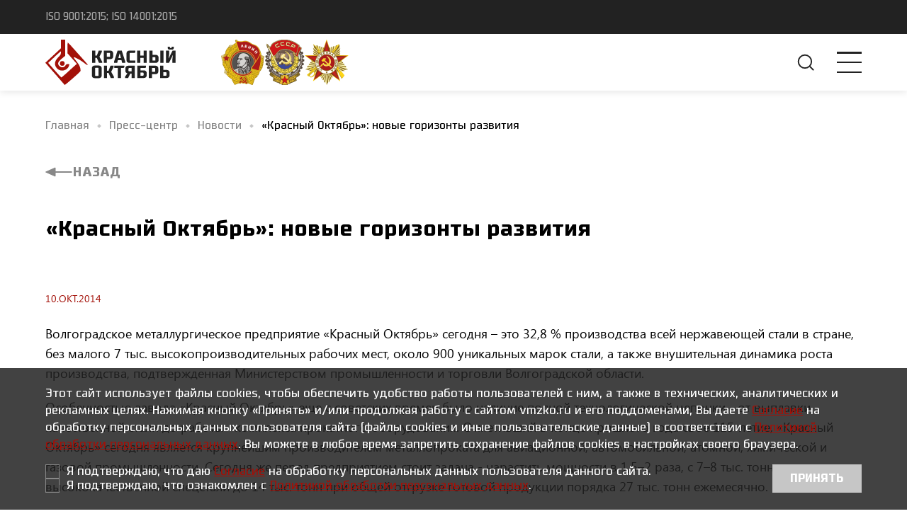

--- FILE ---
content_type: text/html; charset=UTF-8
request_url: https://vmzko.ru/press-center/news/krasnyy_oktyabr_novye_gorizonty_razvitiya/
body_size: 10902
content:
<!DOCTYPE html>
<html lang="ru">
<head>
    <meta charset="UTF-8">
    <meta http-equiv="Content-Type" content="text/html; charset=UTF-8" />
<meta name="robots" content="index, follow" />
<meta name="description" content="Актуальные новости от крупнейшего производителя металлопроката высокого качества - «Красный Октябрь»" />
<link href="/local/templates/delement/frontend/assets/styles/main.css?1748997150192780" type="text/css"  data-template-style="true"  rel="stylesheet" />
    <title>Пресс-центр</title>
    <meta name="cmsmagazine" content="c225507764b7ae59094f40a840aa6a0f"/>
    <meta name="viewport" content="width=device-width, initial-scale=1.0, user-scalable=no, maximum-scale=1.0"/>
    <meta name="format-detection" content="telephone=no"/>
    <meta name="format-detection" content="address=no"/>
    <link rel="shortcut icon" href="/local/templates/delement/frontend/assets/images/favicon.ico" type="image/ico"/>
    <link rel="apple-touch-icon-precomposed"
          href="/local/templates/delement/frontend/assets/images/apple-touch-icon.png">
    <link rel="preconnect" href="https://fonts.gstatic.com"/>

    </head>
<body data-js-app-globals='{"lang":"ru","isAuth":false,"tplPath":"/local/templates/delement","googleCaptchaKey":"6LcG9N0kAAAAAGO1xcdyhi2S0EsQ46rbhAkJbPqT","yandexMapsKey":null,"svgSpriteRevision":null}'>

<!-- cookie -->
<div class="disclaimer " data-js-disclaimer='{"cookieName":"disclaimerExample","cookieAcceptValue":"accepted","cookieMaxAge":"604800"}'>
    <div class="disclaimer__inner" data-js-disclaimerInner>
        <div class="disclaimer__body">
            <div class="disclaimer__info">
                <p> Этот сайт использует файлы cookies, чтобы обеспечить удобство работы
    пользователей с ним, а также в технических, аналитических и рекламных целях.
    Нажимая кнопку «Принять» и/или продолжая работу с сайтом vmzko.ru и его поддоменами,
    Вы даете
    <a href="https://www.vmzko.ru/upload/iblock/fa5/n06t8w0pvv9h9eyu9tcd2lccsj7bwlec/Soglasie-na-obrabotku-dannykh-polzovatelya-sayta.pdf"
       class="link link--underline link--primary">Согласие</a> на
    обработку персональных данных пользователя сайта (файлы cookies и иные пользовательские данные) в соответствии с
    <a href="https://www.vmzko.ru/upload/iblock/355/1tuea8sbmi448ossthmo2cxsmzav9by5/Politika-v-oblasti-obrabotki-i-obespecheniya-bezopasnosti-pesonalnykh-dannykh.pdf"
       class="link link--underline link--primary">Политикой обработки персональных данных</a>.
    Вы можете в любое время запретить сохранение файлов cookies в настройках своего браузера. </p>

                <div class="disclaimer__actions">
                    <div class="disclaimer__checkboxes">
                        <label class="checkbox ">
                            <input data-js-disclaimer-input required data-js-input-required=checkbox autocomplete="off" class="checkbox__input " type="checkbox" value="Y" name="checkbox" tabindex="-1">
                            <span class="checkbox__emulator form-input"></span>
                            <span class="checkbox__label">Я подтверждаю, что даю <a href="https://www.vmzko.ru/upload/iblock/fa5/n06t8w0pvv9h9eyu9tcd2lccsj7bwlec/Soglasie-na-obrabotku-dannykh-polzovatelya-sayta.pdf" class="link link--underline link--primary">Согласие</a> на обработку персональных данных пользователя данного сайта.</span>
                        </label>
                        <label class="checkbox ">
                            <input data-js-disclaimer-input required data-js-input-required=checkbox autocomplete="off" class="checkbox__input " type="checkbox" value="Y" name="checkbox" tabindex="-1">
                            <span class="checkbox__emulator form-input"></span>
                            <span class="checkbox__label">Я подтверждаю, что ознакомлен с <a href="https://www.vmzko.ru/upload/iblock/355/1tuea8sbmi448ossthmo2cxsmzav9by5/Politika-v-oblasti-obrabotki-i-obespecheniya-bezopasnosti-pesonalnykh-dannykh.pdf" class="link link--underline link--primary">Политикой обработки персональных данных</a>.</span>
                        </label>
                    </div>
                    <div class="disclaimer__actionBtn">
                        <button class="btn" data-js-disclaimer-accept aria-label="согласие с политикой использования куки">Принять</button>
                    </div>
                </div>
            </div>
        </div>
    </div>
</div>
<!-- cookie -->
<!-- Yandex.Metrika counter -->

<noscript>
    <div><img src="https://mc.yandex.ru/watch/54487378" style="position:absolute; left:-9999px;" alt=""/></div>
</noscript> <!-- /Yandex.Metrika counter -->
<div
        class="flow-container ">
    <header
            class="header "
            data-js-header>
        <div class="header__extra container">
            <div class="header__standards">
                ISO 9001:2015; ISO 14001:2015 </div>
            <div class="header__contacts">
                <address>
                    <p>Отдел продаж:</p>

                    
    <a href="mailto:sales@vmzko.ru" class="text-with-icon">
        <span class="text-with-icon__icon">
            <svg class="i-icon">
                <use href="#icon-email"></use>
            </svg>
        </span>
        <span class="text-with-icon__label">
            sales@vmzko.ru        </span>
    </a>


                    
    <a href="tel:+78003013335" class="text-with-icon">
        <span class="text-with-icon__icon">
            <svg class="i-icon">
                <use href="#icon-phone"></use>
            </svg>
        </span>
        <span class="text-with-icon__label"> +7 800 301 33 35 </span>
    </a>

                    <p>Справочная:</p>

                    
    <a href="mailto:info@vmzko.ru" class="text-with-icon">
        <span class="text-with-icon__icon">
            <svg class="i-icon">
                <use href="#icon-email"></use>
            </svg>
        </span>
        <span class="text-with-icon__label">
            info@vmzko.ru        </span>
    </a>


                    
    <a href="tel:+78442748777" class="text-with-icon">
        <span class="text-with-icon__icon">
            <svg class="i-icon">
                <use href="#icon-phone"></use>
            </svg>
        </span>
        <span class="text-with-icon__label"> +7 844 274 87 77 </span>
    </a>

                    <button type="button" class="btn btn--secondary" data-js-modal-open='{ "src": "#modal-feedback" }'>
                        <span class="btn__label">Заказать звонок</span>
                    </button>
                </address>
            </div>
        </div>
        <div class="header__main container">
            <div class="header__logo">
                <div class="logo">
                    <a class="logo__link" rel="home" href="/">
                        <svg class="logo__img">
                            <use href="#icon-logo"></use>
                        </svg>
                    </a>
                </div>
            </div>
            <div class="header__medals">
                <img src="/local/templates/delement/frontend/assets/images/medal-1.png" alt="" width="63" height="64"
                     loading="lazy">
                <img src="/local/templates/delement/frontend/assets/images/medal-2.png" alt="" width="63" height="64"
                     loading="lazy">
                <img src="/local/templates/delement/frontend/assets/images/medal-3.png" alt="" width="63" height="64"
                     loading="lazy">
            </div>
            <nav class="header__nav" data-js-menu>
                <div class="header__nav-desktop">
                    <div class="header__nav-wrapper">
                            <nav class="nav " data-js-nav="{&#34;isCollapsible&#34;:true,&#34;isTabletOnly&#34;:true}">
        <ul class="nav__list" data-js-nav-list>
                        <li class="nav__item "
                data-js-nav-item>
                <a href="/about/" class="nav__link"> О компании </a>
                <div class="nav submenu" data-js-nav-submenu>
                    <ul class="nav__list">
                                                        <li class="nav__item"
                                    data-js-nav-item>
                                    <a href="/about/reg-docs/" class="nav__link"> Регулирующая документация </a>
                                </li>
                            
                                                        <li class="nav__item"
                                    data-js-nav-item>
                                    <a href="/about/policy/" class="nav__link"> Социально-кадровая политика </a>
                                </li>
                            
                                                        <li class="nav__item"
                                    data-js-nav-item>
                                    <a href="/about/jobs/" class="nav__link"> Вакансии </a>
                                </li>
                            
                                                        <li class="nav__item"
                                    data-js-nav-item>
                                    <a href="/about/history/" class="nav__link"> Музей истории </a>
                                </li>
                            
                                                        <li class="nav__item"
                                    data-js-nav-item>
                                    <a href="/about/texrearmament/" class="nav__link"> Техперевооружение </a>
                                </li>
                            
                                                        <li class="nav__item"
                                    data-js-nav-item>
                                    <a href="/about/kollektivnyj-dogovor/" class="nav__link"> Коллективный договор </a>
                                </li>
                            
                                        </ul></div></li>                        <li class="nav__item "
                data-js-nav-item>
                <a href="/production/" class="nav__link"> Производство </a>
                <div class="nav submenu" data-js-nav-submenu>
                    <ul class="nav__list">
                                                        <li class="nav__item"
                                    data-js-nav-item>
                                    <a href="/production/proizvodstvo-stali/" class="nav__link"> Производство стали </a>
                                </li>
                            
                                                        <li class="nav__item"
                                    data-js-nav-item>
                                    <a href="/production/prokatnoe-proizvodstvo/" class="nav__link"> Прокатное производство </a>
                                </li>
                            
                                                        <li class="nav__item"
                                    data-js-nav-item>
                                    <a href="/production/otdelochnoe-proizvodstvo/" class="nav__link"> Отделочное производство </a>
                                </li>
                            
                                                        <li class="nav__item"
                                    data-js-nav-item>
                                    <a href="/production/mekhanicheskaya-obrabotka/" class="nav__link"> Механическая обработка </a>
                                </li>
                            
                                        </ul></div></li>                        <li class="nav__item "
                data-js-nav-item>
                <a href="/products/free_implementation_stock/" class="nav__link"> Продукция </a>
                <div class="nav submenu" data-js-nav-submenu>
                    <ul class="nav__list">
                                                        <li class="nav__item"
                                    data-js-nav-item>
                                    <a href="/products/free_implementation_stock/" class="nav__link"> Склад свободной реализации </a>
                                </li>
                            
                                                        <li class="nav__item"
                                    data-js-nav-item>
                                    <a href="/products/main_products/" class="nav__link"> Основная продукция </a>
                                </li>
                            
                                                        <li class="nav__item"
                                    data-js-nav-item>
                                    <a href="/products/non_core/" class="nav__link"> Непрофильная продукция </a>
                                </li>
                            
                                        </ul></div></li>                        <li class="nav__item "
                data-js-nav-item>
                <a  class="nav__link"> Клиентам и партнерам </a>
                <div class="nav submenu" data-js-nav-submenu>
                    <ul class="nav__list">
                                                        <li class="nav__item"
                                    data-js-nav-item>
                                    <a href="/scarp-purchase/" class="nav__link"> Закупка лома </a>
                                </li>
                            
                                                        <li class="nav__item"
                                    data-js-nav-item>
                                    <a href="/map/" class="nav__link"> Карта сайта </a>
                                </li>
                            
                                                        <li class="nav__item"
                                    data-js-nav-item>
                                    <a href="/contacts/" class="nav__link"> Схема проезда </a>
                                </li>
                            
                                                        <li class="nav__item"
                                    data-js-nav-item>
                                    <a href="/sert/" class="nav__link"> Проверка сертификата </a>
                                </li>
                            
                                        </ul></div></li>                                            <li class="nav__item"
                                    data-js-nav-item>
                                    <a href="/tenders/" class="nav__link"> Тендеры </a>
                                </li>
                            
                                    <li class="nav__item  is-active"
                data-js-nav-item>
                <a href="/press-center/news/" class="nav__link"> Пресс-центр </a>
                <div class="nav submenu" data-js-nav-submenu>
                    <ul class="nav__list">
                                                        <li class="nav__item"
                                    data-js-nav-item>
                                    <a href="/press-center/news/" class="nav__link"> Новости </a>
                                </li>
                            
                                                        <li class="nav__item"
                                    data-js-nav-item>
                                    <a href="/press-center/newspaper/" class="nav__link"> Газета «Красный октябрь» </a>
                                </li>
                            
                                                        <li class="nav__item"
                                    data-js-nav-item>
                                    <a href="/press-center/about_us/" class="nav__link"> СМИ о нас </a>
                                </li>
                            
                                                        <li class="nav__item"
                                    data-js-nav-item>
                                    <a href="/press-center/gallery/" class="nav__link"> Галерея </a>
                                </li>
                            
                                        </ul></div></li>                                            <li class="nav__item"
                                    data-js-nav-item>
                                    <a href="/contacts/" class="nav__link"> Контакты </a>
                                </li>
                            
                                                <li class="nav__item nav__item--more" data-js-nav-show-more-btn>
                            <span>Еще</span>
                            <ul class="nav__collapsed" data-js-menu-collapsed-items-container></ul>
                        </li>
                    </ul>
    </nav>
                        <div class="header__nav-contacts visible-tablet">
                            <address>
                                <p>Отдел продаж:</p>
                                
    <a href="mailto:sales@vmzko.ru" class="text-with-icon">
        <span class="text-with-icon__icon">
            <svg class="i-icon">
                <use href="#icon-email"></use>
            </svg>
        </span>
        <span class="text-with-icon__label">
            sales@vmzko.ru        </span>
    </a>


                                
    <a href="tel:+78003013335" class="text-with-icon">
        <span class="text-with-icon__icon">
            <svg class="i-icon">
                <use href="#icon-phone"></use>
            </svg>
        </span>
        <span class="text-with-icon__label"> +7 800 301 33 35 </span>
    </a>

                                <p>Справочная:</p>
                                
    <a href="mailto:info@vmzko.ru" class="text-with-icon">
        <span class="text-with-icon__icon">
            <svg class="i-icon">
                <use href="#icon-email"></use>
            </svg>
        </span>
        <span class="text-with-icon__label">
            info@vmzko.ru        </span>
    </a>


                                
    <a href="tel:+78442748777" class="text-with-icon">
        <span class="text-with-icon__icon">
            <svg class="i-icon">
                <use href="#icon-phone"></use>
            </svg>
        </span>
        <span class="text-with-icon__label"> +7 844 274 87 77 </span>
    </a>

                            </address>
                        </div>
                    </div>
                </div>
                <div class="header__nav-tablet">
                    <div class="header__nav-wrapper" data-js-menu-scrollable>
                        
                        <div class="header__nav-contacts visible-tablet">
                            <address>
                                <p>Отдел продаж:</p>
                                
    <a href="mailto:sales@vmzko.ru" class="text-with-icon">
        <span class="text-with-icon__icon">
            <svg class="i-icon">
                <use href="#icon-email"></use>
            </svg>
        </span>
        <span class="text-with-icon__label">
            sales@vmzko.ru        </span>
    </a>


                                
    <a href="tel:+78003013335" class="text-with-icon">
        <span class="text-with-icon__icon">
            <svg class="i-icon">
                <use href="#icon-phone"></use>
            </svg>
        </span>
        <span class="text-with-icon__label"> +7 800 301 33 35 </span>
    </a>

                                <p>Справочная:</p>
                                
    <a href="mailto:info@vmzko.ru" class="text-with-icon">
        <span class="text-with-icon__icon">
            <svg class="i-icon">
                <use href="#icon-email"></use>
            </svg>
        </span>
        <span class="text-with-icon__label">
            info@vmzko.ru        </span>
    </a>


                                
    <a href="tel:+78442748777" class="text-with-icon">
        <span class="text-with-icon__icon">
            <svg class="i-icon">
                <use href="#icon-phone"></use>
            </svg>
        </span>
        <span class="text-with-icon__label"> +7 844 274 87 77 </span>
    </a>

                                <button type="button" class="btn btn--secondary"
                                        data-js-modal-open='{ "src": "#modal-feedback" }'>
                                    <span class="btn__label">Заказать звонок</span>
                                </button>
                            </address>
                        </div>
                    </div>
                </div>
            </nav>
            <div class="header__searchbar">
                <form class="form" data-js-form="{&#34;isUseFetch&#34;:false,&#34;isPreventSubmitByEnter&#34;:false}" action="/search">
    <div class="searchbar is-collapsed" data-js-searchbar>
        <div class="searchbar__wrapper">
            <input data-js-searchbar-input autocomplete="off" placeholder="" id="q"
                   type="text" name="q" class="form-input "/>
            <div class="searchbar__actions">
                <button type="submit" class="btn btn--blank btw--with-icon searchbar__btn searchbar__btn--submit">
                    <span class="btn__icon"><svg class="i-icon i-icon--large">
                            <use href="#icon-search"/>
                        </svg></span>
                </button>
                <button type="reset" class="btn btn--blank btw--with-icon searchbar__btn searchbar__btn--reset"
                        data-js-searchbar-reset-btn>
                    <span class="btn__icon"><svg class="i-icon i-icon--large">
                            <use href="#icon-close"/>
                        </svg></span>
                </button>
            </div>
            <div class="searchbar__results dropdown" data-js-searchbar-results></div>
        </div>
        <div class="searchbar__toggle">
            <button type="button" class="btn btn--blank btn--with-icon searchbar__btn searchbar__btn--expand"
                    data-js-searchbar-expand-btn>
                <span class="btn__icon"><svg class="i-icon i-icon--large">
                        <use href="#icon-search"/>
                    </svg></span>
            </button>
            <button type="button" class="btn btn--blank btn--with-icon searchbar__btn searchbar__btn--collapse"
                    data-js-searchbar-collapse-btn>
                <span class="btn__icon"><svg class="i-icon i-icon--large">
                        <use href="#icon-close"/>
                    </svg></span>
            </button>
        </div>
    </div>
</form>
            </div>
            <div class="header__burger">
                <div class="burger" role="presentation" data-js-burger>
                    <div class="burger__lines">
                        <div class="burger__line"></div>
                        <div class="burger__line"></div>
                        <div class="burger__line"></div>
                    </div>
                </div>
            </div>
        </div>
    </header>
    <main class="content">

                                <div class="content__top">
                <div class="container">
                    <link href="/bitrix/css/main/font-awesome.css?170797791528777" type="text/css" rel="stylesheet" />

<ul class="breadcrumbs" itemscope itemtype="http://schema.org/BreadcrumbList">
		
		<li class="breadcrumbs__item" title="Главная" itemprop="itemListElement" itemscope itemtype="http://schema.org/ListItem">
                        <a href="/" class="breadcrumbs__link" itemprop="item">
                            <span itemprop="name"> Главная </span>
                        </a>
                        <meta itemprop="position" content="1" />
                    </li>
		
		<li class="breadcrumbs__item" title="Пресс-центр" itemprop="itemListElement" itemscope itemtype="http://schema.org/ListItem">
                        <a href="/press-center/" class="breadcrumbs__link" itemprop="item">
                            <span itemprop="name"> Пресс-центр </span>
                        </a>
                        <meta itemprop="position" content="2" />
                    </li>
		
		<li class="breadcrumbs__item" title="Новости" itemprop="itemListElement" itemscope itemtype="http://schema.org/ListItem">
                        <a href="/press-center/news/" class="breadcrumbs__link" itemprop="item">
                            <span itemprop="name"> Новости </span>
                        </a>
                        <meta itemprop="position" content="3" />
                    </li>
 <li class="breadcrumbs__item" title="«Красный Октябрь»: новые горизонты развития"> «Красный Октябрь»: новые горизонты развития </li></ul>                                    </div>
            </div>
            <div class="content__sections">
                                            
<div class="content__top">
    <div class="container">
        <a href="/press-center/news/" class="btn btn--with-icon btn--blank btn--gray-text">
              <span class="btn__icon">
                  <svg class="i-icon i-icon--reverse">
                    <use href="#icon-arrow" />
                  </svg>
              </span>
            <span class="btn__label">Назад</span>
        </a>
    </div>
</div>
<section class="section section--pt-40 section--with-aside section--with-aside-mobile-column">
        <div class="section__wrap section__wrap--desktop-m-column container">
            <div class="section__content">
                <article class="news-article">
                    <h1>«Красный Октябрь»: новые горизонты развития</h1>
                    <time datetime="">10.окт.2014</time>
                                                                <p>
	Волгоградское металлургическое предприятие &laquo;Красный Октябрь&raquo; сегодня &ndash; это 32,8 % производства всей нержавеющей стали в стране, без малого 7 тыс. высокопроизводительных рабочих мест, около 900 уникальных марок стали, а также внушительная динамика роста производства, подтвержденная Министерством промышленности и торговли Волгоградской области.</p>

<p>
	Особенностью завода &laquo;Красный Октябрь&raquo; еще с советских времен было наличие полной технологической цепочки - от выплавки качественной стали до работы&nbsp;&nbsp; комплекса прокатного оборудования. Отметивший в конце прошлого года свое 115-летие, &laquo;Красный Октябрь&raquo; сегодня является крупнейшим производителем металлопроката для авиационной, автомобильной, атомной, химической и газовой промышленности. Сегодня же перед предприятием стоит задача - нарастить мощности в 1,5&ndash;2 раза, с 7&ndash;8 тыс. тонн высококачественной спецстали до 14 тыс. тонн при общей отгрузке готовой продукции порядка 27 тыс. тонн ежемесячно.</p>
<p>
	Помимо увеличения объемов производства, на металлургическом комбинате идут постоянные разработки новых марок стали, происходит внедрение современных технологий по совершенствованию качества продукции. Одно из значительных достижений последнего времени &ndash; производство на предприятии новой броневой стали -&nbsp; инновационного материала для бронетанковой техники, разработанного в России специалистами ОАО &laquo;НИИ Стали&raquo; (входит в &laquo;Концерн &laquo;Тракторные заводы&raquo;). Предполагается, что первая техника с использованием новейшей технологии будет представлена на военном параде 9 мая 2015 года, а затем потребность страны в этой продукции сохранится на протяжении по меньшей мере 15&ndash;20 лет.</p>
<p>
	Кроме того, на металлургическом комбинате в полную силу продолжается&nbsp; реализация мероприятий, направленных на&nbsp; модернизацию производства. На различных производственных участках взамен устаревшего сегодня монтируется современное оборудование, что позволит комбинату стать более конкурентоспособным и высокотехнологичным.</p>
<p>
	Модернизация коснется&nbsp; как сталеплавильного производства, так и &nbsp;прокатного. Один из последних проектов &ndash; установка ультрасовременного закалочного комплекса - уже реализуется на предприятии.</p>
<p>
	Кроме того, &nbsp;в листопрокатном цехе &laquo;Красного Октября&raquo; уже начаты работы по&nbsp; реконструкции стана &laquo;2000&raquo; в стан &laquo;3000&raquo;, что позволит расширить возможности проката (можно будет катать лист шириной более 2-х метров, весом до 11 тонн). В этом же подразделении в настоящее время &laquo;реанимируется&raquo; производство холоднокатаного листа, спрос на который в последнее время увеличился в разы. С этой целью сегодня здесь начались работы по реконструкции законсервированного в 1995 году стана &laquo;1600&raquo;. После завершения восстановительного ремонта здесь можно будет осуществлять прокат листа толщиной до 0,8 мм.</p>
<p>
	Стоит также отметить, что в рамках модернизации на предприятии осуществляются закупки новейшей техники, современного кранового, копрового, сварочного оборудования, приборов для анализа качества продукции и сырья для производства.</p>
<p>
	Изменения в ближайшее время&nbsp; коснутся и непосредственно горожан, которых зачастую беспокоит экологическая обстановка в районе. В настоящее время заключен контракт с компанией Danieli на поставку современной системы газоочистки, установка&nbsp; которой позволит полностью исключить производственные выбросы в атмосферу. Сборка этой системы начнется в ноябре, а к середине 2015-го она будет введена в эксплуатацию.</p>
<p>
	Мероприятия по модернизации производственных мощностей, проводимые на предприятии, &nbsp;позволяют существенно расширять сортамент выпускаемой продукции, повышать ее качество и выходить на новые рынки сбыта.&nbsp;</p>
                                                                                <div class="news-article__footer">
                                                <div class="news-article__footer-col">
                            <span>Поделиться:</span>
                            <ul class="socials" data-js-socials>
                                <li class="socials__item">
                                    <button type="button" class="btn btn--with-icon btn--blank" data-js-socials-btn="tg" aria-label="Telegram">
                            <span class="btn__icon"><svg class="i-icon ">
                                <use href="#icon-telegram" />
                              </svg></span>
                                    </button>
                                </li>
                                <li class="socials__item">
                                    <button type="button" class="btn btn--with-icon btn--blank" data-js-socials-btn="vk" aria-label="VK">
                            <span class="btn__icon"><svg class="i-icon ">
                                <use href="#icon-vk" />
                              </svg></span>
                                    </button>
                                </li>
                                <li class="socials__item">
                                    <button type="button" class="btn btn--with-icon btn--blank" data-js-socials-btn="ok" aria-label="Odnoklassniki">
                            <span class="btn__icon"><svg class="i-icon ">
                                <use href="#icon-ok" />
                              </svg></span>
                                    </button>
                                </li>
                            </ul>
                        </div>
                    </div>
                </article>
            </div>
                         <aside class="section__aside section__aside--gap-0 other-news">
                <h2 class="h5 other-news__title">Другие новости</h2>
                <ul class="other-news__list">
                                                <li class="other-news__item">
                                <time datetime="" class="other-news__date">21.01.2026</time>
                                <a href="/press-center/news/rabotniki-krasnogo-oktyabrya-posetili-v-stolitse-otraslevuyu-vstrechu-semey-metallurgov/" class="other-news__link text-big text-semi-bold">Работники «Красного октября» посетили в столице отраслевую встречу семей металлургов</a>
                            </li>
                                                <li class="other-news__item">
                                <time datetime="" class="other-news__date">29.12.2025</time>
                                <a href="/press-center/news/17-novogodnikh-artobektov-poyavilis-na-territorii-zavoda-krasnyy-oktyabr/" class="other-news__link text-big text-semi-bold">17 новогодних арт-объектов появились на территории завода «Красный октябрь»</a>
                            </li>
                                                <li class="other-news__item">
                                <time datetime="" class="other-news__date">26.12.2025</time>
                                <a href="/press-center/news/krasnyy-oktyabr-investiruet-v-uluchshenie-usloviy-truda/" class="other-news__link text-big text-semi-bold">«Красный октябрь» инвестирует в улучшение условий труда</a>
                            </li>
                                                <li class="other-news__item">
                                <time datetime="" class="other-news__date">01.12.2025</time>
                                <a href="/press-center/news/krasnyy-oktyabr-pozdravil-so-100letiem-veterana-truda-zavoda-viktora-ivanovicha-bogdanova/" class="other-news__link text-big text-semi-bold">«Красный октябрь» поздравил со 100-летием ветерана труда завода Виктора Ивановича Богданова</a>
                            </li>
                                                <li class="other-news__item">
                                <time datetime="" class="other-news__date">26.11.2025</time>
                                <a href="/press-center/news/krasnyy-oktyabr-otmetil-127letie-chestvovaniem-zavodchan/" class="other-news__link text-big text-semi-bold">«Красный октябрь» отметил 127-летие чествованием заводчан</a>
                            </li>
                                    </ul>
                <a href="/press-center/news/" class="btn btn--with-icon btn--blank">
                    <span class="btn__label">Все новости</span><span class="btn__icon"><svg class="i-icon ">
                      <use href="#icon-arrow" />
                    </svg></span>
                </a>
            </aside>
                    </div>
    </section>

<section class="section section--cols section--pb-80 section--pt-80 section--bg-tundora" data-js-scroll-effect>
    <div class="section__wrap container">
        <div class="section__col section__col--desktop-pr-10">
            <header class="section__header">
                <h2 class="text-normal"> Отправьте нам свой вопрос, специалист ответит вам в ближайшее рабочее время. </h2>
            </header>
        </div>
        <div class="section__col">
            <div class="section__content">
                <form class="form" data-js-control-submit
                      data-js-form="{&#34;url&#34;:&#34;/local/templates/delement/ajax/form.php&#34;,&#34;method&#34;:&#34;POST&#34;}"
                      novalidate>
                    <input type="hidden" name="SITE_TEMPLATE_PATH" value="/local/templates/delement">
                    <input type="hidden" name="site_id" value="s1">
                    <input type="hidden" name="WEB_FORM_ID" value="1">
                                                <div class="form__row">
                                <div class="form__col ">
                                    <div class="form__block">
                                        <input autocomplete="off" placeholder="ФИО"
                                               id="form_text_1"
                                               type="text"
                                               name="form_text_1"
                                               class="form-input " data-js-input-required="" required/>
                                        <label class="form-label "
                                               for="form_text_1">
                                            ФИО: <span class="form__required-sign">*</span>
                                        </label>
                                    </div>
                                </div>
                            </div>
                            
                            <div class="form__row">
                            <div class="form__col form__col--1-2">
                                <div class="form__block">
                                    <input data-js-input-mask='phone'
                                           autocomplete="off"
                                           placeholder="+7 (000) 000-00-00"
                                           id="form_text_4"
                                           type="text"
                                           name="form_text_4"
                                           class="form-input "/>
                                    <label class="form-label "
                                           for="form_text_4">
                                        Телефон:
                                    </label>
                                </div>
                            </div>
                                                        <div class="form__col form__col--1-2">
                                <div class="form__block">
                                    <input autocomplete="off"
                                           placeholder="E-mail"
                                           id="form_text_5"
                                           type="text"
                                           name="form_text_5"
                                           class="form-input " data-js-input-required="email" required/>
                                    <label class="form-label "
                                           for="form_text_5">
                                        E-mail: <span class="form__required-sign">*</span>
                                    </label>
                                </div>
                            </div>
                            </div>
                            
                            <div class="form__row">
                                <div class="form__col ">
                                    <div class="form__block">
                                        <input autocomplete="off" placeholder="Текст сообщения"
                                               id="form_text_9"
                                               type="text"
                                               name="form_text_9"
                                               class="form-input " data-js-input-required="" required/>
                                        <label class="form-label "
                                               for="form_text_9">
                                            Текст сообщения: <span class="form__required-sign">*</span>
                                        </label>
                                    </div>
                                </div>
                            </div>
                            
                            <div class="form__row">
                                <div class="form__col ">
                                    <div class="form__block">
                                        <div class="file-attach file-attach--default "
                                             data-js-file-attach='{"filter":"doc, docx, jpg, jpeg, pdf, txt","isMultiple":false,"maxSize":10,"maxFiles":10,"type":"default","isCustomRenderer":false}'>
                                            <div class="file-attach__list" data-js-file-attach-file-list>
                                            </div>
                                            <input name="form_file_2"
                                                   autocomplete="off"
                                                   id="form_file_2"
                                                   class="file-attach__input" type="file" accept=""
                                                   data-js-file-attach-input>
                                            <label for="form_file_2"
                                                   class="file-attach__btn btn btn--blank btn--with-icon"
                                                   data-js-file-attach-add-btn>
                                                <span class="btn__icon">
                                                    <svg class="i-icon">
                                                        <use href="#icon-plus"></use>
                                                    </svg>
                                                </span>
                                                <span class="btn__label btn__label--visible">  Прикрепить файл </span>
                                            </label>
                                            <div class="form-msg" data-js-input-msg-block>
                                                <small title="" class=""></small>
                                            </div>
                                            <div class="file-attach__tip"><span>Прикрепите файлы в формате jpeg, doc, docx, txt или pdf</span>
                                            </div>
                                        </div>
                                    </div>
                                </div>
                            </div>
                                                <div class="form__row">
                        <div class="form__col ">
                            <div class="form__block">
                                <div data-js-google-captcha='{}' class="gre"></div>
                            </div>
                        </div>
                    </div>
                    <div class="form__row">
                        <div class="form__col form__col--2-3">
                            <div class="form__block">
                                <label class="checkbox ">
                                    <input data-js-control-submit-input required data-js-input-required=checkbox autocomplete="off" class="checkbox__input " type="checkbox" value="Y" name="demo-accept" tabindex="-1">
                                    <span class="checkbox__emulator form-input"></span>
                                    <span class="checkbox__label">Я подтверждаю, что даю <a href="https://www.vmzko.ru/upload/iblock/fa5/n06t8w0pvv9h9eyu9tcd2lccsj7bwlec/Soglasie-na-obrabotku-dannykh-polzovatelya-sayta.pdf" class="link link--underline link--primary">Согласие</a> на обработку персональных данных в соответствии с установленной формой.</span>
                                </label>
                                <div class="form-msg" data-js-input-msg-block></div>
                            </div>
                        </div>
                        <div class="form__col form__col--1-3">
                            <div class="form__block">
                                <button type="submit" class="btn btn btn--ml-auto">
                                    <span class="btn__label">Отправить</span>
                                </button>
                            </div>
                        </div>
                    </div>
                </form>
            </div>
        </div>
    </div>
</section></div>
</main>

<footer class="footer">
    <div class="container">
        <div class="footer__info">
            <div class="footer__icon">
                <div class="logo">
                    <a class="logo__link" rel="home" href="/">
                        <svg class="logo__img">
                            <use href="#icon-logo"></use>
                        </svg>
                    </a>
                </div>
            </div>
            <address class="footer__contacts">
                <p class="text-with-icon">
                    <span class="text-with-icon__icon">
                        <svg class="i-icon">
                            <use href="#icon-place"></use>
                        </svg>
                    </span>
                    <span class="text-with-icon__label">
                        Пр. имени В.И. Ленина, 110, Волгоград, Волгоградская обл., 400007
                    </span>
                </p>

                
    <a href="mailto:info@vmzko.ru" class="text-with-icon">
        <span class="text-with-icon__icon">
            <svg class="i-icon">
                <use href="#icon-email"></use>
            </svg>
        </span>
        <span class="text-with-icon__label">
            info@vmzko.ru        </span>
    </a>



    <a href="tel:+78442748777" class="text-with-icon">
        <span class="text-with-icon__icon">
            <svg class="i-icon">
                <use href="#icon-phone"></use>
            </svg>
        </span>
        <span class="text-with-icon__label"> +7 844 274 87 77 </span>
    </a>

            </address>
        </div>
        <div class="footer__credits">
    <p> Авторские права у АО «Корпорация Красный октябрь» 2020 - 2026.</p>
</div>
<div class="footer__copyright">
    <div class="footer__copyright-privacy-policy">
        <a href="https://www.vmzko.ru/upload/iblock/355/1tuea8sbmi448ossthmo2cxsmzav9by5/Politika-v-oblasti-obrabotki-i-obespecheniya-bezopasnosti-pesonalnykh-dannykh.pdf">Политика обработки персональных данных</a>
        <a href="https://www.vmzko.ru/upload/iblock/fa5/n06t8w0pvv9h9eyu9tcd2lccsj7bwlec/Soglasie-na-obrabotku-dannykh-polzovatelya-sayta.pdf">Согласие на обработку персональных данных пользователя сайта</a>
    </div>
</div>        <div class="footer__disclaimer" data-js-disclaimer-info-block>
    <p>* <a href="https://www.vmzko.ru/upload/iblock/fa5/n06t8w0pvv9h9eyu9tcd2lccsj7bwlec/Soglasie-na-obrabotku-dannykh-polzovatelya-sayta.pdf" class="link link--underline link--primary">Согласие</a> субъекта на обработку персональных данных, разрешенных субъектом персональных данных для распространения, получено. Обработка персональных данных осуществляется с соблюдением принципов и правил, предусмотренных ФЗ № 152-ФЗ «О персональных данных». Запреты и условия на обработку неограниченным кругом лиц персональных данных, разрешенных субъектом персональных данных для распространения, отсутствуют.</p>
</div>        <div class="footer__nav">
            <nav class="grid grid--3">
                            </nav>
        </div>
    </div>
</footer>
<!-- /footer -->
</div>
<div class="modal modal--success" id="modal-success" data-js-modal='{}'>
    <header class="modal__heading h3"> Успешная заявка </header>
    <div class="modal__text">
        <p>Ваша заявка принята, в&nbsp;ближайшее время она попадет на&nbsp;рассмотрение к&nbsp;нашим специалистам.</p>
    </div>
    <footer class="modal__closer">
        <button data-js-modal-close type="button" class="btn">
            <span class="btn__label">Продолжить</span>
        </button>
    </footer>
</div><div class="modal modal--error" id="modal-error" data-js-modal='{}'>
    <header class="modal__heading"> Произошла ошибка </header>
    <div class="modal__text" data-js-modal-error-text>
        <p>Что-то пошло не так, попробуйте позже.</p>
    </div>
    <footer class="modal__closer">
        <button data-js-modal-close type="button" class="btn">
            <span class="btn__label">Продолжить</span>
        </button>
    </footer>
</div><div class="modal modal--confirm" id="modal-confirm" data-js-modal='{}'>
    <header class="modal__heading"> Подтвердите действие </header>
    <footer class="modal__closer">
        <button data-js-modal-submit type="button" class="btn">
            <span class="btn__label">Подтвердить</span>
        </button>
        <button data-js-modal-cancel type="button" class="btn btn--gray">
            <span class="btn__label">Отменить</span>
        </button>
    </footer>
</div><div class="modal modal--feedback" id="modal-feedback" data-js-modal='{}'>
    <header class="modal__heading"> Заказать обратный звонок</header>
    <div class="modal__text">
        <form class="form" data-js-control-submit
              data-js-form="{&#34;url&#34;:&#34;/local/templates/delement/ajax/form.php&#34;,&#34;method&#34;:&#34;POST&#34;}"
              novalidate>
            <input type="hidden" name="SITE_TEMPLATE_PATH" value="/local/templates/delement">
            <input type="hidden" name="site_id" value="s1">
            <input type="hidden" name="WEB_FORM_ID" value="3">
                            
                    <div class="form__row">
                        <div class="form__col ">
                            <div class="form__block">
                                <input autocomplete="off" placeholder="ФИО"
                                       id="form_text_17"
                                       type="text"
                                       name="form_text_17"
                                       class="form-input " data-js-input-required="" required/>
                                <label class="form-label "
                                       for="form_text_17">
                                    ФИО:
                                    <span class="form__required-sign">*</span>
                                </label>
                            </div>
                        </div>
                    </div>
                                                        <div class="form__row">
                        <div class="form__col ">
                            <div class="form__block">
                                <input data-js-input-mask='phone' autocomplete="off" placeholder="+7 (000) 000-00-00"
                                       id="form_text_18"
                                       type="text"
                                       name="form_text_18"
                                       class="form-input " data-js-input-required="phone" required/>
                                <label class="form-label "
                                       for="form_text_18">
                                    Телефон: <span class="form__required-sign">*</span>
                                </label>
                            </div>
                        </div>
                    </div>
                                <div class="form__row">
                <div class="form__col ">
                    <div class="form__block">
                        <div data-js-google-captcha='{}' class="gre"></div>
                    </div>
                </div>
            </div>
            <div class="form__row">
                <div class="form__col form__col--2-3">
                    <div class="form__block">
                        <label class="checkbox ">
                            <input data-js-control-submit-input required data-js-input-required=checkbox autocomplete="off" class="checkbox__input " type="checkbox" value="Y" name="demo-accept" tabindex="-1">
                            <span class="checkbox__emulator form-input"></span>
                            <span class="checkbox__label">Я подтверждаю, что даю <a href="https://www.vmzko.ru/upload/iblock/fa5/n06t8w0pvv9h9eyu9tcd2lccsj7bwlec/Soglasie-na-obrabotku-dannykh-polzovatelya-sayta.pdf" class="link link--underline link--primary">Согласие</a> на обработку персональных данных в соответствии с установленной формой.</span>
                        </label>
                        <div class="form-msg" data-js-input-msg-block></div>
                    </div>
                </div>
                <div class="form__col form__col--1-3">
                    <div class="form__block">
                        <button type="submit" class="btn btn btn--ml-auto">
                            <span class="btn__label">Отправить</span>
                        </button>
                    </div>
                </div>
            </div>
        </form>
    </div>
    </div>



<noscript>
    <div class="no-js-warning">
        В вашем браузере выключен JavaScript. Сайт может работать некорректно!    </div>
</noscript>
<!-- all google fonts must be here, please use display=swap param -->
<link href="https://fonts.googleapis.com/css2?family=Roboto:ital,wght@0,400;0,500;1,400;1,500&amp;display=swap"
      rel="stylesheet"/>

<script src="//www.google.com/recaptcha/api.js"></script>


<script src="/local/templates/delement/frontend/assets/js/bundle.js?1749066109629087"></script>

<script type="text/javascript"> (function (m, e, t, r, i, k, a) {
        m[i] = m[i] || function () {
            (m[i].a = m[i].a || []).push(arguments)
        };
        m[i].l = 1 * new Date();
        for (var j = 0; j < document.scripts.length; j++) {
            if (document.scripts[j].src === r) {
                return;
            }
        }
        k = e.createElement(t), a = e.getElementsByTagName(t)[0], k.async = 1, k.src = r, a.parentNode.insertBefore(k, a)
    })(window, document, "script", "https://mc.yandex.ru/metrika/tag.js", "ym");
    ym(54487378, "init", {clickmap: true, trackLinks: true, accurateTrackBounce: true}); </script></body>

</html>

--- FILE ---
content_type: text/html; charset=utf-8
request_url: https://www.google.com/recaptcha/api2/anchor?ar=1&k=6LcG9N0kAAAAAGO1xcdyhi2S0EsQ46rbhAkJbPqT&co=aHR0cHM6Ly92bXprby5ydTo0NDM.&hl=en&v=PoyoqOPhxBO7pBk68S4YbpHZ&theme=dark&size=normal&anchor-ms=20000&execute-ms=30000&cb=c965kevo80z0
body_size: 49430
content:
<!DOCTYPE HTML><html dir="ltr" lang="en"><head><meta http-equiv="Content-Type" content="text/html; charset=UTF-8">
<meta http-equiv="X-UA-Compatible" content="IE=edge">
<title>reCAPTCHA</title>
<style type="text/css">
/* cyrillic-ext */
@font-face {
  font-family: 'Roboto';
  font-style: normal;
  font-weight: 400;
  font-stretch: 100%;
  src: url(//fonts.gstatic.com/s/roboto/v48/KFO7CnqEu92Fr1ME7kSn66aGLdTylUAMa3GUBHMdazTgWw.woff2) format('woff2');
  unicode-range: U+0460-052F, U+1C80-1C8A, U+20B4, U+2DE0-2DFF, U+A640-A69F, U+FE2E-FE2F;
}
/* cyrillic */
@font-face {
  font-family: 'Roboto';
  font-style: normal;
  font-weight: 400;
  font-stretch: 100%;
  src: url(//fonts.gstatic.com/s/roboto/v48/KFO7CnqEu92Fr1ME7kSn66aGLdTylUAMa3iUBHMdazTgWw.woff2) format('woff2');
  unicode-range: U+0301, U+0400-045F, U+0490-0491, U+04B0-04B1, U+2116;
}
/* greek-ext */
@font-face {
  font-family: 'Roboto';
  font-style: normal;
  font-weight: 400;
  font-stretch: 100%;
  src: url(//fonts.gstatic.com/s/roboto/v48/KFO7CnqEu92Fr1ME7kSn66aGLdTylUAMa3CUBHMdazTgWw.woff2) format('woff2');
  unicode-range: U+1F00-1FFF;
}
/* greek */
@font-face {
  font-family: 'Roboto';
  font-style: normal;
  font-weight: 400;
  font-stretch: 100%;
  src: url(//fonts.gstatic.com/s/roboto/v48/KFO7CnqEu92Fr1ME7kSn66aGLdTylUAMa3-UBHMdazTgWw.woff2) format('woff2');
  unicode-range: U+0370-0377, U+037A-037F, U+0384-038A, U+038C, U+038E-03A1, U+03A3-03FF;
}
/* math */
@font-face {
  font-family: 'Roboto';
  font-style: normal;
  font-weight: 400;
  font-stretch: 100%;
  src: url(//fonts.gstatic.com/s/roboto/v48/KFO7CnqEu92Fr1ME7kSn66aGLdTylUAMawCUBHMdazTgWw.woff2) format('woff2');
  unicode-range: U+0302-0303, U+0305, U+0307-0308, U+0310, U+0312, U+0315, U+031A, U+0326-0327, U+032C, U+032F-0330, U+0332-0333, U+0338, U+033A, U+0346, U+034D, U+0391-03A1, U+03A3-03A9, U+03B1-03C9, U+03D1, U+03D5-03D6, U+03F0-03F1, U+03F4-03F5, U+2016-2017, U+2034-2038, U+203C, U+2040, U+2043, U+2047, U+2050, U+2057, U+205F, U+2070-2071, U+2074-208E, U+2090-209C, U+20D0-20DC, U+20E1, U+20E5-20EF, U+2100-2112, U+2114-2115, U+2117-2121, U+2123-214F, U+2190, U+2192, U+2194-21AE, U+21B0-21E5, U+21F1-21F2, U+21F4-2211, U+2213-2214, U+2216-22FF, U+2308-230B, U+2310, U+2319, U+231C-2321, U+2336-237A, U+237C, U+2395, U+239B-23B7, U+23D0, U+23DC-23E1, U+2474-2475, U+25AF, U+25B3, U+25B7, U+25BD, U+25C1, U+25CA, U+25CC, U+25FB, U+266D-266F, U+27C0-27FF, U+2900-2AFF, U+2B0E-2B11, U+2B30-2B4C, U+2BFE, U+3030, U+FF5B, U+FF5D, U+1D400-1D7FF, U+1EE00-1EEFF;
}
/* symbols */
@font-face {
  font-family: 'Roboto';
  font-style: normal;
  font-weight: 400;
  font-stretch: 100%;
  src: url(//fonts.gstatic.com/s/roboto/v48/KFO7CnqEu92Fr1ME7kSn66aGLdTylUAMaxKUBHMdazTgWw.woff2) format('woff2');
  unicode-range: U+0001-000C, U+000E-001F, U+007F-009F, U+20DD-20E0, U+20E2-20E4, U+2150-218F, U+2190, U+2192, U+2194-2199, U+21AF, U+21E6-21F0, U+21F3, U+2218-2219, U+2299, U+22C4-22C6, U+2300-243F, U+2440-244A, U+2460-24FF, U+25A0-27BF, U+2800-28FF, U+2921-2922, U+2981, U+29BF, U+29EB, U+2B00-2BFF, U+4DC0-4DFF, U+FFF9-FFFB, U+10140-1018E, U+10190-1019C, U+101A0, U+101D0-101FD, U+102E0-102FB, U+10E60-10E7E, U+1D2C0-1D2D3, U+1D2E0-1D37F, U+1F000-1F0FF, U+1F100-1F1AD, U+1F1E6-1F1FF, U+1F30D-1F30F, U+1F315, U+1F31C, U+1F31E, U+1F320-1F32C, U+1F336, U+1F378, U+1F37D, U+1F382, U+1F393-1F39F, U+1F3A7-1F3A8, U+1F3AC-1F3AF, U+1F3C2, U+1F3C4-1F3C6, U+1F3CA-1F3CE, U+1F3D4-1F3E0, U+1F3ED, U+1F3F1-1F3F3, U+1F3F5-1F3F7, U+1F408, U+1F415, U+1F41F, U+1F426, U+1F43F, U+1F441-1F442, U+1F444, U+1F446-1F449, U+1F44C-1F44E, U+1F453, U+1F46A, U+1F47D, U+1F4A3, U+1F4B0, U+1F4B3, U+1F4B9, U+1F4BB, U+1F4BF, U+1F4C8-1F4CB, U+1F4D6, U+1F4DA, U+1F4DF, U+1F4E3-1F4E6, U+1F4EA-1F4ED, U+1F4F7, U+1F4F9-1F4FB, U+1F4FD-1F4FE, U+1F503, U+1F507-1F50B, U+1F50D, U+1F512-1F513, U+1F53E-1F54A, U+1F54F-1F5FA, U+1F610, U+1F650-1F67F, U+1F687, U+1F68D, U+1F691, U+1F694, U+1F698, U+1F6AD, U+1F6B2, U+1F6B9-1F6BA, U+1F6BC, U+1F6C6-1F6CF, U+1F6D3-1F6D7, U+1F6E0-1F6EA, U+1F6F0-1F6F3, U+1F6F7-1F6FC, U+1F700-1F7FF, U+1F800-1F80B, U+1F810-1F847, U+1F850-1F859, U+1F860-1F887, U+1F890-1F8AD, U+1F8B0-1F8BB, U+1F8C0-1F8C1, U+1F900-1F90B, U+1F93B, U+1F946, U+1F984, U+1F996, U+1F9E9, U+1FA00-1FA6F, U+1FA70-1FA7C, U+1FA80-1FA89, U+1FA8F-1FAC6, U+1FACE-1FADC, U+1FADF-1FAE9, U+1FAF0-1FAF8, U+1FB00-1FBFF;
}
/* vietnamese */
@font-face {
  font-family: 'Roboto';
  font-style: normal;
  font-weight: 400;
  font-stretch: 100%;
  src: url(//fonts.gstatic.com/s/roboto/v48/KFO7CnqEu92Fr1ME7kSn66aGLdTylUAMa3OUBHMdazTgWw.woff2) format('woff2');
  unicode-range: U+0102-0103, U+0110-0111, U+0128-0129, U+0168-0169, U+01A0-01A1, U+01AF-01B0, U+0300-0301, U+0303-0304, U+0308-0309, U+0323, U+0329, U+1EA0-1EF9, U+20AB;
}
/* latin-ext */
@font-face {
  font-family: 'Roboto';
  font-style: normal;
  font-weight: 400;
  font-stretch: 100%;
  src: url(//fonts.gstatic.com/s/roboto/v48/KFO7CnqEu92Fr1ME7kSn66aGLdTylUAMa3KUBHMdazTgWw.woff2) format('woff2');
  unicode-range: U+0100-02BA, U+02BD-02C5, U+02C7-02CC, U+02CE-02D7, U+02DD-02FF, U+0304, U+0308, U+0329, U+1D00-1DBF, U+1E00-1E9F, U+1EF2-1EFF, U+2020, U+20A0-20AB, U+20AD-20C0, U+2113, U+2C60-2C7F, U+A720-A7FF;
}
/* latin */
@font-face {
  font-family: 'Roboto';
  font-style: normal;
  font-weight: 400;
  font-stretch: 100%;
  src: url(//fonts.gstatic.com/s/roboto/v48/KFO7CnqEu92Fr1ME7kSn66aGLdTylUAMa3yUBHMdazQ.woff2) format('woff2');
  unicode-range: U+0000-00FF, U+0131, U+0152-0153, U+02BB-02BC, U+02C6, U+02DA, U+02DC, U+0304, U+0308, U+0329, U+2000-206F, U+20AC, U+2122, U+2191, U+2193, U+2212, U+2215, U+FEFF, U+FFFD;
}
/* cyrillic-ext */
@font-face {
  font-family: 'Roboto';
  font-style: normal;
  font-weight: 500;
  font-stretch: 100%;
  src: url(//fonts.gstatic.com/s/roboto/v48/KFO7CnqEu92Fr1ME7kSn66aGLdTylUAMa3GUBHMdazTgWw.woff2) format('woff2');
  unicode-range: U+0460-052F, U+1C80-1C8A, U+20B4, U+2DE0-2DFF, U+A640-A69F, U+FE2E-FE2F;
}
/* cyrillic */
@font-face {
  font-family: 'Roboto';
  font-style: normal;
  font-weight: 500;
  font-stretch: 100%;
  src: url(//fonts.gstatic.com/s/roboto/v48/KFO7CnqEu92Fr1ME7kSn66aGLdTylUAMa3iUBHMdazTgWw.woff2) format('woff2');
  unicode-range: U+0301, U+0400-045F, U+0490-0491, U+04B0-04B1, U+2116;
}
/* greek-ext */
@font-face {
  font-family: 'Roboto';
  font-style: normal;
  font-weight: 500;
  font-stretch: 100%;
  src: url(//fonts.gstatic.com/s/roboto/v48/KFO7CnqEu92Fr1ME7kSn66aGLdTylUAMa3CUBHMdazTgWw.woff2) format('woff2');
  unicode-range: U+1F00-1FFF;
}
/* greek */
@font-face {
  font-family: 'Roboto';
  font-style: normal;
  font-weight: 500;
  font-stretch: 100%;
  src: url(//fonts.gstatic.com/s/roboto/v48/KFO7CnqEu92Fr1ME7kSn66aGLdTylUAMa3-UBHMdazTgWw.woff2) format('woff2');
  unicode-range: U+0370-0377, U+037A-037F, U+0384-038A, U+038C, U+038E-03A1, U+03A3-03FF;
}
/* math */
@font-face {
  font-family: 'Roboto';
  font-style: normal;
  font-weight: 500;
  font-stretch: 100%;
  src: url(//fonts.gstatic.com/s/roboto/v48/KFO7CnqEu92Fr1ME7kSn66aGLdTylUAMawCUBHMdazTgWw.woff2) format('woff2');
  unicode-range: U+0302-0303, U+0305, U+0307-0308, U+0310, U+0312, U+0315, U+031A, U+0326-0327, U+032C, U+032F-0330, U+0332-0333, U+0338, U+033A, U+0346, U+034D, U+0391-03A1, U+03A3-03A9, U+03B1-03C9, U+03D1, U+03D5-03D6, U+03F0-03F1, U+03F4-03F5, U+2016-2017, U+2034-2038, U+203C, U+2040, U+2043, U+2047, U+2050, U+2057, U+205F, U+2070-2071, U+2074-208E, U+2090-209C, U+20D0-20DC, U+20E1, U+20E5-20EF, U+2100-2112, U+2114-2115, U+2117-2121, U+2123-214F, U+2190, U+2192, U+2194-21AE, U+21B0-21E5, U+21F1-21F2, U+21F4-2211, U+2213-2214, U+2216-22FF, U+2308-230B, U+2310, U+2319, U+231C-2321, U+2336-237A, U+237C, U+2395, U+239B-23B7, U+23D0, U+23DC-23E1, U+2474-2475, U+25AF, U+25B3, U+25B7, U+25BD, U+25C1, U+25CA, U+25CC, U+25FB, U+266D-266F, U+27C0-27FF, U+2900-2AFF, U+2B0E-2B11, U+2B30-2B4C, U+2BFE, U+3030, U+FF5B, U+FF5D, U+1D400-1D7FF, U+1EE00-1EEFF;
}
/* symbols */
@font-face {
  font-family: 'Roboto';
  font-style: normal;
  font-weight: 500;
  font-stretch: 100%;
  src: url(//fonts.gstatic.com/s/roboto/v48/KFO7CnqEu92Fr1ME7kSn66aGLdTylUAMaxKUBHMdazTgWw.woff2) format('woff2');
  unicode-range: U+0001-000C, U+000E-001F, U+007F-009F, U+20DD-20E0, U+20E2-20E4, U+2150-218F, U+2190, U+2192, U+2194-2199, U+21AF, U+21E6-21F0, U+21F3, U+2218-2219, U+2299, U+22C4-22C6, U+2300-243F, U+2440-244A, U+2460-24FF, U+25A0-27BF, U+2800-28FF, U+2921-2922, U+2981, U+29BF, U+29EB, U+2B00-2BFF, U+4DC0-4DFF, U+FFF9-FFFB, U+10140-1018E, U+10190-1019C, U+101A0, U+101D0-101FD, U+102E0-102FB, U+10E60-10E7E, U+1D2C0-1D2D3, U+1D2E0-1D37F, U+1F000-1F0FF, U+1F100-1F1AD, U+1F1E6-1F1FF, U+1F30D-1F30F, U+1F315, U+1F31C, U+1F31E, U+1F320-1F32C, U+1F336, U+1F378, U+1F37D, U+1F382, U+1F393-1F39F, U+1F3A7-1F3A8, U+1F3AC-1F3AF, U+1F3C2, U+1F3C4-1F3C6, U+1F3CA-1F3CE, U+1F3D4-1F3E0, U+1F3ED, U+1F3F1-1F3F3, U+1F3F5-1F3F7, U+1F408, U+1F415, U+1F41F, U+1F426, U+1F43F, U+1F441-1F442, U+1F444, U+1F446-1F449, U+1F44C-1F44E, U+1F453, U+1F46A, U+1F47D, U+1F4A3, U+1F4B0, U+1F4B3, U+1F4B9, U+1F4BB, U+1F4BF, U+1F4C8-1F4CB, U+1F4D6, U+1F4DA, U+1F4DF, U+1F4E3-1F4E6, U+1F4EA-1F4ED, U+1F4F7, U+1F4F9-1F4FB, U+1F4FD-1F4FE, U+1F503, U+1F507-1F50B, U+1F50D, U+1F512-1F513, U+1F53E-1F54A, U+1F54F-1F5FA, U+1F610, U+1F650-1F67F, U+1F687, U+1F68D, U+1F691, U+1F694, U+1F698, U+1F6AD, U+1F6B2, U+1F6B9-1F6BA, U+1F6BC, U+1F6C6-1F6CF, U+1F6D3-1F6D7, U+1F6E0-1F6EA, U+1F6F0-1F6F3, U+1F6F7-1F6FC, U+1F700-1F7FF, U+1F800-1F80B, U+1F810-1F847, U+1F850-1F859, U+1F860-1F887, U+1F890-1F8AD, U+1F8B0-1F8BB, U+1F8C0-1F8C1, U+1F900-1F90B, U+1F93B, U+1F946, U+1F984, U+1F996, U+1F9E9, U+1FA00-1FA6F, U+1FA70-1FA7C, U+1FA80-1FA89, U+1FA8F-1FAC6, U+1FACE-1FADC, U+1FADF-1FAE9, U+1FAF0-1FAF8, U+1FB00-1FBFF;
}
/* vietnamese */
@font-face {
  font-family: 'Roboto';
  font-style: normal;
  font-weight: 500;
  font-stretch: 100%;
  src: url(//fonts.gstatic.com/s/roboto/v48/KFO7CnqEu92Fr1ME7kSn66aGLdTylUAMa3OUBHMdazTgWw.woff2) format('woff2');
  unicode-range: U+0102-0103, U+0110-0111, U+0128-0129, U+0168-0169, U+01A0-01A1, U+01AF-01B0, U+0300-0301, U+0303-0304, U+0308-0309, U+0323, U+0329, U+1EA0-1EF9, U+20AB;
}
/* latin-ext */
@font-face {
  font-family: 'Roboto';
  font-style: normal;
  font-weight: 500;
  font-stretch: 100%;
  src: url(//fonts.gstatic.com/s/roboto/v48/KFO7CnqEu92Fr1ME7kSn66aGLdTylUAMa3KUBHMdazTgWw.woff2) format('woff2');
  unicode-range: U+0100-02BA, U+02BD-02C5, U+02C7-02CC, U+02CE-02D7, U+02DD-02FF, U+0304, U+0308, U+0329, U+1D00-1DBF, U+1E00-1E9F, U+1EF2-1EFF, U+2020, U+20A0-20AB, U+20AD-20C0, U+2113, U+2C60-2C7F, U+A720-A7FF;
}
/* latin */
@font-face {
  font-family: 'Roboto';
  font-style: normal;
  font-weight: 500;
  font-stretch: 100%;
  src: url(//fonts.gstatic.com/s/roboto/v48/KFO7CnqEu92Fr1ME7kSn66aGLdTylUAMa3yUBHMdazQ.woff2) format('woff2');
  unicode-range: U+0000-00FF, U+0131, U+0152-0153, U+02BB-02BC, U+02C6, U+02DA, U+02DC, U+0304, U+0308, U+0329, U+2000-206F, U+20AC, U+2122, U+2191, U+2193, U+2212, U+2215, U+FEFF, U+FFFD;
}
/* cyrillic-ext */
@font-face {
  font-family: 'Roboto';
  font-style: normal;
  font-weight: 900;
  font-stretch: 100%;
  src: url(//fonts.gstatic.com/s/roboto/v48/KFO7CnqEu92Fr1ME7kSn66aGLdTylUAMa3GUBHMdazTgWw.woff2) format('woff2');
  unicode-range: U+0460-052F, U+1C80-1C8A, U+20B4, U+2DE0-2DFF, U+A640-A69F, U+FE2E-FE2F;
}
/* cyrillic */
@font-face {
  font-family: 'Roboto';
  font-style: normal;
  font-weight: 900;
  font-stretch: 100%;
  src: url(//fonts.gstatic.com/s/roboto/v48/KFO7CnqEu92Fr1ME7kSn66aGLdTylUAMa3iUBHMdazTgWw.woff2) format('woff2');
  unicode-range: U+0301, U+0400-045F, U+0490-0491, U+04B0-04B1, U+2116;
}
/* greek-ext */
@font-face {
  font-family: 'Roboto';
  font-style: normal;
  font-weight: 900;
  font-stretch: 100%;
  src: url(//fonts.gstatic.com/s/roboto/v48/KFO7CnqEu92Fr1ME7kSn66aGLdTylUAMa3CUBHMdazTgWw.woff2) format('woff2');
  unicode-range: U+1F00-1FFF;
}
/* greek */
@font-face {
  font-family: 'Roboto';
  font-style: normal;
  font-weight: 900;
  font-stretch: 100%;
  src: url(//fonts.gstatic.com/s/roboto/v48/KFO7CnqEu92Fr1ME7kSn66aGLdTylUAMa3-UBHMdazTgWw.woff2) format('woff2');
  unicode-range: U+0370-0377, U+037A-037F, U+0384-038A, U+038C, U+038E-03A1, U+03A3-03FF;
}
/* math */
@font-face {
  font-family: 'Roboto';
  font-style: normal;
  font-weight: 900;
  font-stretch: 100%;
  src: url(//fonts.gstatic.com/s/roboto/v48/KFO7CnqEu92Fr1ME7kSn66aGLdTylUAMawCUBHMdazTgWw.woff2) format('woff2');
  unicode-range: U+0302-0303, U+0305, U+0307-0308, U+0310, U+0312, U+0315, U+031A, U+0326-0327, U+032C, U+032F-0330, U+0332-0333, U+0338, U+033A, U+0346, U+034D, U+0391-03A1, U+03A3-03A9, U+03B1-03C9, U+03D1, U+03D5-03D6, U+03F0-03F1, U+03F4-03F5, U+2016-2017, U+2034-2038, U+203C, U+2040, U+2043, U+2047, U+2050, U+2057, U+205F, U+2070-2071, U+2074-208E, U+2090-209C, U+20D0-20DC, U+20E1, U+20E5-20EF, U+2100-2112, U+2114-2115, U+2117-2121, U+2123-214F, U+2190, U+2192, U+2194-21AE, U+21B0-21E5, U+21F1-21F2, U+21F4-2211, U+2213-2214, U+2216-22FF, U+2308-230B, U+2310, U+2319, U+231C-2321, U+2336-237A, U+237C, U+2395, U+239B-23B7, U+23D0, U+23DC-23E1, U+2474-2475, U+25AF, U+25B3, U+25B7, U+25BD, U+25C1, U+25CA, U+25CC, U+25FB, U+266D-266F, U+27C0-27FF, U+2900-2AFF, U+2B0E-2B11, U+2B30-2B4C, U+2BFE, U+3030, U+FF5B, U+FF5D, U+1D400-1D7FF, U+1EE00-1EEFF;
}
/* symbols */
@font-face {
  font-family: 'Roboto';
  font-style: normal;
  font-weight: 900;
  font-stretch: 100%;
  src: url(//fonts.gstatic.com/s/roboto/v48/KFO7CnqEu92Fr1ME7kSn66aGLdTylUAMaxKUBHMdazTgWw.woff2) format('woff2');
  unicode-range: U+0001-000C, U+000E-001F, U+007F-009F, U+20DD-20E0, U+20E2-20E4, U+2150-218F, U+2190, U+2192, U+2194-2199, U+21AF, U+21E6-21F0, U+21F3, U+2218-2219, U+2299, U+22C4-22C6, U+2300-243F, U+2440-244A, U+2460-24FF, U+25A0-27BF, U+2800-28FF, U+2921-2922, U+2981, U+29BF, U+29EB, U+2B00-2BFF, U+4DC0-4DFF, U+FFF9-FFFB, U+10140-1018E, U+10190-1019C, U+101A0, U+101D0-101FD, U+102E0-102FB, U+10E60-10E7E, U+1D2C0-1D2D3, U+1D2E0-1D37F, U+1F000-1F0FF, U+1F100-1F1AD, U+1F1E6-1F1FF, U+1F30D-1F30F, U+1F315, U+1F31C, U+1F31E, U+1F320-1F32C, U+1F336, U+1F378, U+1F37D, U+1F382, U+1F393-1F39F, U+1F3A7-1F3A8, U+1F3AC-1F3AF, U+1F3C2, U+1F3C4-1F3C6, U+1F3CA-1F3CE, U+1F3D4-1F3E0, U+1F3ED, U+1F3F1-1F3F3, U+1F3F5-1F3F7, U+1F408, U+1F415, U+1F41F, U+1F426, U+1F43F, U+1F441-1F442, U+1F444, U+1F446-1F449, U+1F44C-1F44E, U+1F453, U+1F46A, U+1F47D, U+1F4A3, U+1F4B0, U+1F4B3, U+1F4B9, U+1F4BB, U+1F4BF, U+1F4C8-1F4CB, U+1F4D6, U+1F4DA, U+1F4DF, U+1F4E3-1F4E6, U+1F4EA-1F4ED, U+1F4F7, U+1F4F9-1F4FB, U+1F4FD-1F4FE, U+1F503, U+1F507-1F50B, U+1F50D, U+1F512-1F513, U+1F53E-1F54A, U+1F54F-1F5FA, U+1F610, U+1F650-1F67F, U+1F687, U+1F68D, U+1F691, U+1F694, U+1F698, U+1F6AD, U+1F6B2, U+1F6B9-1F6BA, U+1F6BC, U+1F6C6-1F6CF, U+1F6D3-1F6D7, U+1F6E0-1F6EA, U+1F6F0-1F6F3, U+1F6F7-1F6FC, U+1F700-1F7FF, U+1F800-1F80B, U+1F810-1F847, U+1F850-1F859, U+1F860-1F887, U+1F890-1F8AD, U+1F8B0-1F8BB, U+1F8C0-1F8C1, U+1F900-1F90B, U+1F93B, U+1F946, U+1F984, U+1F996, U+1F9E9, U+1FA00-1FA6F, U+1FA70-1FA7C, U+1FA80-1FA89, U+1FA8F-1FAC6, U+1FACE-1FADC, U+1FADF-1FAE9, U+1FAF0-1FAF8, U+1FB00-1FBFF;
}
/* vietnamese */
@font-face {
  font-family: 'Roboto';
  font-style: normal;
  font-weight: 900;
  font-stretch: 100%;
  src: url(//fonts.gstatic.com/s/roboto/v48/KFO7CnqEu92Fr1ME7kSn66aGLdTylUAMa3OUBHMdazTgWw.woff2) format('woff2');
  unicode-range: U+0102-0103, U+0110-0111, U+0128-0129, U+0168-0169, U+01A0-01A1, U+01AF-01B0, U+0300-0301, U+0303-0304, U+0308-0309, U+0323, U+0329, U+1EA0-1EF9, U+20AB;
}
/* latin-ext */
@font-face {
  font-family: 'Roboto';
  font-style: normal;
  font-weight: 900;
  font-stretch: 100%;
  src: url(//fonts.gstatic.com/s/roboto/v48/KFO7CnqEu92Fr1ME7kSn66aGLdTylUAMa3KUBHMdazTgWw.woff2) format('woff2');
  unicode-range: U+0100-02BA, U+02BD-02C5, U+02C7-02CC, U+02CE-02D7, U+02DD-02FF, U+0304, U+0308, U+0329, U+1D00-1DBF, U+1E00-1E9F, U+1EF2-1EFF, U+2020, U+20A0-20AB, U+20AD-20C0, U+2113, U+2C60-2C7F, U+A720-A7FF;
}
/* latin */
@font-face {
  font-family: 'Roboto';
  font-style: normal;
  font-weight: 900;
  font-stretch: 100%;
  src: url(//fonts.gstatic.com/s/roboto/v48/KFO7CnqEu92Fr1ME7kSn66aGLdTylUAMa3yUBHMdazQ.woff2) format('woff2');
  unicode-range: U+0000-00FF, U+0131, U+0152-0153, U+02BB-02BC, U+02C6, U+02DA, U+02DC, U+0304, U+0308, U+0329, U+2000-206F, U+20AC, U+2122, U+2191, U+2193, U+2212, U+2215, U+FEFF, U+FFFD;
}

</style>
<link rel="stylesheet" type="text/css" href="https://www.gstatic.com/recaptcha/releases/PoyoqOPhxBO7pBk68S4YbpHZ/styles__ltr.css">
<script nonce="0fJfuIydxBc_y57RfZxDkQ" type="text/javascript">window['__recaptcha_api'] = 'https://www.google.com/recaptcha/api2/';</script>
<script type="text/javascript" src="https://www.gstatic.com/recaptcha/releases/PoyoqOPhxBO7pBk68S4YbpHZ/recaptcha__en.js" nonce="0fJfuIydxBc_y57RfZxDkQ">
      
    </script></head>
<body><div id="rc-anchor-alert" class="rc-anchor-alert"></div>
<input type="hidden" id="recaptcha-token" value="[base64]">
<script type="text/javascript" nonce="0fJfuIydxBc_y57RfZxDkQ">
      recaptcha.anchor.Main.init("[\x22ainput\x22,[\x22bgdata\x22,\x22\x22,\[base64]/[base64]/MjU1Ong/[base64]/[base64]/[base64]/[base64]/[base64]/[base64]/[base64]/[base64]/[base64]/[base64]/[base64]/[base64]/[base64]/[base64]/[base64]\\u003d\x22,\[base64]\\u003d\\u003d\x22,\[base64]/[base64]/wr5cFcOobcKqKybCr8KGw5dME8KUw5BuwrbCnibDpsOkPxjCklQ2bSzCsMO6bMKGw5cPw5bDqMOnw5HCl8KTJ8OZwpB2w6DCpDnCmMOawpPDmMKlwpZzwqxiTW1BwrorNsOmKsOVwrs9w7fChcOKw6weOyvCj8Ofw6HCtA7DhcK3B8Obw7/DjcOuw4TDl8KTw67DjgwxO0kbAcOvYRPDnjDCnnkKQlAwaMOCw5XDo8KTY8K+w4gxE8KVO8KjwqAjwqg1fMKBw40ewp7CrGAsQXMQwoXCrXzDncK6JXjCgsKUwqE5wqrCgx/[base64]/DhsOHX8KdSVgmB8OcAMOMw4fDmD3DkMOQwqYlw4VVPEpmw5fCsCQWV8OLwr0ZwqbCkcKUA3Evw4jDgTJ9wr/DiiJqL3zCjW/[base64]/CkTFWKMKyb1TDg3jCnlhfw7UcNcOXdMOOw4vChmjDqGcRDcOfwoJncsOHw4fDu8KQw75gJWVQwonCgcORJChySnvCoQkBYcOgSMKMAXNxw6TDsSnDoMK8N8OFAsK3N8O1QMKcJcOLwrVUwp5PPgTDgicvMUHDog/Dp0spwp4yKQxPVR0mOQvClsKxQcONQMKxw5jDuwfCh3bDsMOYwqXCm3BGw6TCgcOlwpBeJMKOY8O+wrvCoTnDsA3DnBQ+Z8KvTEbDpwlRNMKzw7FCw5lYeMOpZz4/w5jCuwdsRygrw5nCjMKzdCrCrsO3wqbDkcOkw6MHC1RJwoLCpsKgw7UFOcKBw4rDqcKUI8KHw4rDosKLwo/CoxYANMKdw4VXw7gPYcO6wofCocOVKSDCkcKUVHzCs8OwCTjCi8Ojw7fChn7Cpx3CrsOxw5pMw5zCk8OsDGDDkDXCgX/DjMOowqvDjBfDomUxw6A9KcKgX8Ohw67CoTrDvD7DrB7Dkh1XG1wRwpkTwoTChyUtWsOPCcO9w4pRUxUPwrw5fmTDmwPDkMO7w4LDp8K5woQEwqt0w7xsXMOswoASwoTDs8Krw40Dw5jCm8KXdMOoWcObLMOSMg8dwroxw6tZFsO7wr0MdynDoMKXHMK+aSzChcOKwq/DpAvCm8KNw5U/[base64]/[base64]/wrfCisK3O0N7PitWwr3Di8Oaw6YCw4zCm0rChhMND17CosK/[base64]/[base64]/w4rDsRcHw6HCjRAswqnDlnbCsVUew57CpcOxwo95MjbCqsOIwpBca8OBS8O7w6wHGsKZF2p/Ky7CuMKwdcOmFsOPMgNXWcOaIMK5bRd+dn3Ct8OZwoFxHcOMblBLCihPwr/CncOHVTjDlQ/DrHLDlDXCn8OywoIwd8KKwobDjhfDgMO3QSnCoGFFfVNGQMKnN8OgeCPCuDFcw71fV27DlMKhw5HDl8OhOTIlw7jDv0FqdjDDt8KYwpPDtMKbw5zDtcOWw6bDn8OFw4ZgZVzDqsKccVwKM8OOw7YHw73DocOfw4XDtWjCmsO/w6/Cl8KEw44GP8KydHrDmcKaJcOwbcO8wq/DjE9aw5JPwpVzC8K/TQjCksKww5jCtiDDh8ODwoPDg8KsbUh2w5fCgsK3wqbCjT9aw7t4RcKJw6Q2FMOVwpVSwrdYWGddWF7DnBB9Y3xuw4Rlw7XDnsKjwpHDvilywo13wpI4EHMKwqDDvMO2AsORccO0WcKjc3I+wodiw7bDvADDlQHClUcwO8K/wrloTcOhwqVrw6TDpUDDoyctwo3DmsK8w7LClcOQAcOjwqfDoMKdwo5eT8K2WjdVwonCtcOzwr/CglMoHwgmHcKvAk3CjsKXWS7DksK3wrLDt8K9w4jCpsOiR8OtwqbCpMOnaMKXBMKOwpYWA1TCuFBnQcKOw5vDoMK1d8OHd8O6w4Z6LHzCowrDsg1fZC9raChZYEAXwoEEw7gGwo/Dm8K5I8K1w5TDoxpCEHVhc8KPdmbDgcKyw63DpsKeUnrCrMOYLnrDrcOZDSnCoWdCw5nCo00iw6nDhjwbDC/DqcOCSF8BUQ9yw4/[base64]/DqDfDp8KkWcKqYsKvHU3CqmlDXcK4VsKyKj7CssKdw49FIl7DnFskacKCw6nDiMK/OcO6NcOAasK1w7XCjWTDkjfDkcKKWMKpw5F4wrDDuT45dULDjxHCvXZ3WlFFwqDDvkTCisOIBBXCs8KBaMK4UsKCbTjCg8KowonCqsKNETbDl3nDqnZJw4vCv8KMwoHCksK/wrwvSwbCrsOhw6ksDcKRw7nDjzfCvcK7w4HDsBV7Y8O3w5IfNcKVw5PCg2pwPmnDkXAZw6jDmMKdw7IAQTPCjlJzw7nCplYAJkfDs2BpT8OMwrhmCMOQaiprwojCp8Kbw7/Ch8OMw6TDpjbDucOiwrPCjGDDusOTw4jCisKXw4FZJjnDqcKow5HCl8OBLjcLG2LDs8OHw5oXNcOPIsOnwq0XJMK7woZNw4XDucOXw5bDqcKkwrvCu1vDtiXCl37Dg8OFU8KKTcOjXsOzwpvDs8OiNnfChkBtw7kCwooVwrDCu8Kiwr4zwpjCj247XFELwpBgw4TDkT/CmEIgw6TCogsvI1DDtShQwqbChG3DncOzSjxAGcOnwrLDssO5w4pYbcK6w4fDiC3Cvz3CuW4lw5wwcXI3wplLwqEGw5pzHsKbQwTDoMO1cSTDiEvClgrDrcK6SHgow7rCgsOIbzTDmcOec8KTwqQldcOyw4sMa15Wcgknwq/Ct8OsfMKnwrTCicO/eMOlw41KMcOCMmfCi1rDm0jCrMKQwq7Chipewq1CCMKAH8KjFsOcNMKbRnHDr8OYwpcmAkrDqwtAw4zCkjZfw5ZcIl9zw68hw7lEw6/[base64]/ChcOwwpDDh1QxeQ3CkcKVG8O8wpQ5EmvCuhl4wr3DvWvCnyDDs8OHfMO3TFvDkADCuAjDqcOSw4vCtcOswpvDqiMHw5bDpcKVZMOmw5xKGcKZbMKqw4U1EMKdwrtCX8KYw6/CvREPODbClsOqchtew7ITw7rCl8K9ecK9w7xCw6DCs8OZE2UpE8KBGMOqw5jDqlTChMKawrfCpMOfBcKFwqfDuMKdSTHCmcKeFcKRwqgABzAiG8OLw5pOKcOqwovCnC/DkcKgHgrDlFHDkcKTD8KkwqLDrMK3w6g/w4sfw50bw7oQwofDp3FXw73DrsOFdml/w50owo08w40tw64uBsKhwrDCkiVQR8K5IcORw4nDnsKtIxHCiU/Ch8OiNsOcfhzClMKwwo3DqMO4WmXDuW9NwrQXw6/[base64]/Drh3DpTPDoWnDojHCtcO5w6bDisKgw4c1wpjDomfDssKTKC5uw4Urwq/Do8OGwojDmsOawqk9w4TDksKbMRHCpU/CvQ4nL8OSAcO/RHIlKBDDhgIyw7kYw7HDrHI9w5ICw7dKXAjCqsKswoPDgsOvbsO/DcOyVlvDsn7Cu0jDpMKhOmbCgcKyFj9DwrnCgHLCmcKBwobDgy7Crh8/wrBwZMOeY1s7w5kOGxnDn8K5wrpLwo86ZAXCqgV+wrV3woDDsnvCo8Kjw5hvdhjDoWHDusKHDsKSwqcrw7dAZMKww5HCnA3DrhDDrsKLRsOcZCnDgwF3fcOJPQpDw57DsMO8Cy/[base64]/[base64]/CuVc3w6VtwqpMNBJbw7kXGAHCvlvDmhlrwo5Vw7DCvsKTR8K8AS4JwqfDt8OkIh52woRXw7VoVx7Dt8OXw70WRsOlwqXDgyZSGcO5wrTDnWlrwrhhJcOpA23ColrCjMOpw5dcw6vCt8K/wqvCpsOhS3DDj8KbwrQ8HsO8w6DDm1YCwpsZFR94wpJQw4TDp8O2bgw/w4huw6/DnMKZFcKbwox/w4MkDMKbwrkrwq3DqhpQCAJpwoEbw6XDuMK1wovCqGlOwodcw6jDgHPDhMOpwp1HTMOhVx7CrmEVXErDpcKSCsO/[base64]/[base64]/[base64]/DgRbDjGHCosKrWsOZYRUaEsOiw4tdecOVMsKvwp4bA8KJwr7DgcK6wroCZHMFcHZ9wo7DgDJZBsKGQw7ClMO8Wg7ClQLClMOyw58mw7jDjsOAwp0MaMOYw6QHwpPCm1XCpsOdwrktTMOtWDHCmsOgYQURwodIdmPDksKMw4fDksOTw7cNUcKmNyF2wro/w6tCwoXDrkQ6bsO2w6jDvsK8w5bCk8KwwpzDsCQTwqDCr8O6w7d/V8K0wot8wo/Do3rChsKcwovCiH8Xw5dvwqbDuCDCq8KiwqpOacOywqHDlsO7cEXCqwNDwozClkRxVMOGwpw5bGfDgsOCQTvCl8KlT8KtNMKVOcK8NmrDvMOTwoPCjcOqw4fCpDJYw6lnw5VUwpgVVMOwwpgpJznCgMOwTFjCiSsKDBs1bA/[base64]/Dq8OTwpTDrMOnwqzDjMKkwqvCiQ/[base64]/CisOUBXrCnmoaJV7Cp8OGwrEXw5PCoC3DocOvw4jCocKLd30gw7J/w78lB8OFWsKvw63Cu8Ojwr/DrcOZw6cba1jCn1FxAFFsw5xiDcKzw4F2wpgRw5nDssO2McKaAhnDgmLDg0PCvsOsYEIIw7XDsMOITWTDn1gDwq3CscKlw7zCtlAewqEZPWDCucOXwrhTwrkvwo8Ywq/CjxfDm8OIXgjDlG9KOD7DlMKxw5XCuMKddH99w4LDsMORwphuw4M3w5BEJhfCr0/DhMKowp3DjsKSw5AOw6vCgWvCqQgBw5nDgMKQS2dyw50Cw4bCgm5PUMOfU8OrecO1UsOywpnCqHvDtcOLw6XDtFkwNcKjKMOdR2jDiCFyfsKcdMKkwr/DklgDWWvDr8KTwq7Cg8KIwooSYyTCnw3CjXUFPhJLwp9WXMOVw7PDq8KfwqDClsONw4fCmsOgLcKew4A/AMKAIDw2R03CocOgw5AcwpVbwrcracOGwrTDvTdCwq4YbVBHwpZSw6QTGMKsM8Obw73CtsKewq5xwp7DncKvwrzDicKERBHDnl7CpwgQLQZGPRrCo8OlbcODWcKmL8K/[base64]/[base64]/[base64]/[base64]/CjMOSU8KFBzLDj8KvZ8O4w5V2wpfCj1rCj8O4wpfDrhDCo8OIwrPDkV/Ds2/Cs8OSwprDp8KWI8O/OsKUw7Y3GMOKwp5Ow4TCsMKhEsOpwozDil9XwqXDtjEjw6xtwp3CpD0BwqvDr8O6w55bEsK2XcOzeiPCrwJzZnsnNMKmfcKww7okfFTDtSPDjkbDj8OrwpLDryg+wpnDjC7CsjjCt8KfG8K4e8K6wq/CpsKuWcKjw5XDjcKELcKfwrB/wrkoI8KANcKNB8Otw48pXELCm8Orw6zDkUNJLnnCo8O0QcOywqxXH8Orw7PDgMK2w4fCtcKtwoPCl0jCo8OmY8KHP8KvfMKswrg6PsOOwqIKw5xlw5Ixf0jDssKSQcOeIkvDqMOcw7bCh3svwqdlCFsDw7bDvT/[base64]/MsKqfsKUw6LDgcO0NcOFbEzDlzBZODgQeFZxw7HCjcKqC8KAFcOzw4DDtRjChmnCnCJKwrljw4rDq3xSATs/D8K+CEZ7wpDCswDCqMKpw6lFwrbCj8Kyw6fCtsK/[base64]/NV/Cu3gAwppow5nDlcKkbgbDpQV9wrYlw67Dl8Oaw57CpWRkwoHDiywLwphcMQLDkMKBw6vCr8OELjgUU2Z2w7XCmsOMYgHCozdwwrXCvFRfw7LDlcOZWRXCnxHCjyDDnA7ClsO3SsORwpJdDsKHesKow5cad8O/[base64]/Dn8Opwpx5wq/[base64]/DjEDDpcKowop4w452Em7CisKDwoPDh1LCkMKwVcO7LlRXwqTCrSxDZSQHw5Bdw5DClcOPwqrDr8OhwqnDskDDhsKtw54lwpsuw7lHNMKRw4LDuGrCgAnCiT1DDMKzMcKaL3c/w7IYdsOIwpIfwphHVMKXw4MAw7x1VMO5w4F8AcOyIcO/[base64]/[base64]/woAlw4g7fsOcwpMbHE1NRsK+Vg/DqCXCuMOqwpdrwoBpwrPClFfCoB4LU0BAUcOKw4vCoMOBw6due0M3w7UZBwbDmlIxZHFdw6MSw5IsLsKyIsKGBT7CqsO8ScOsBMKbTF3Dq2o+GDYPwpNSwo1lDWp9ClU6wrjDq8OtOcKTw7rDnsOSLcKxw6/Cjm8HQsOyw6I5wpZzaXrDiHzCicOFwrLCj8Ksw6zCp1BXw53CpEpfw50Sak5Td8KDVcKIF8OpwoXCosKawr7ClcKrDkE8w7tAAcO1wrTCk1IgTsOpB8O+QcOaw4/ChsO2w5XDmGVwZ8KDP8KDYDgUwqvCg8OjKsOiSMKhf3cyw7LCsiIPCQt1wpzCiRLDqsKMw5LDgjTCmsKIIzLDu8KmT8Ogwq/CpQtQZ8KJcMO9RsKcScOWw5bDhXnCgMKiRHomwrxlKMOONVdADMKzAsKmw4jDq8KVwpLDgcOuBMODRFZpw47CtMKlw45jwpTDjWTCo8OlwrvClQrCp1DDpA92w5nDoRZtw7vCrk/Ch0Zew7LDmWbDg8OYTFTCg8O9wppxXsKfAUobNsKfw6htw7PDhsOtw4XCik8kccO4w7bDmsKZwr5YwqUuQMKGUkXDu2TDmcKJwpHCj8KLwoZDwrzDlnHCoQfCk8Kjw5lWT25ZVVnCo1jCvSnCj8KPwoPDlcOCIMOhccOswpkSEsKVwpR2w4x6woZlwpVlJcOmw4/[base64]/DtsO1MzfCncKrAR/CqnXCpkjCk8KQw4giecKxDGdEMAZmIBMew57CunEEw4fDnF/[base64]/CvcOTGcKHWsOkRcKTwq5KFykNw5AUAzLClUbCjsOiwr8hwq5pwrweAg3DtcK7V1Ulw4/DssKPwpwNwpbDlMOpw7JHbCMlw5gew4TCiMK9dMOHwqhxa8Ovw6tFOsKaw6BKNRPCnUTCujjDhsKSVsOUw7XDkDxdw7QXw444wrBDw6xgw4VnwrUPwqnCqx3DkzvCmQTCmEVYwo9nccKxwoc3HhVcWwwew5QnwopFwq/[base64]/[base64]/Ck8K7wq/Dl8OoRjQNY8Orwq7Ck0nCkMKcZsKDwqvDocObwqLCqRDDmsOgwpoXCcOvWwFWH8K5NXnDuAIgF8OxaMKBwrhEYsO8wp/CgURzLHpYw7QnwovCjsKIwo3CnsOlTRtDEcKWw5gZw5zCu1E/IcOfwrTCjMKgBz1APsOaw6tgwofCqMKjJ2/CpWLCv8OjwrJew5nCnMOZfMONYgnDsMOuTxHCvcOTw6zCosKJwrcZw77CssKAF8KPaMKyR0LDr8Ooc8KbwpIUVQJgw5rCg8OQIkxmOsOhw4FPwpLCscOjd8Kiw7Mlw7I5TnNMw7F3w7ZNORJ/wo8qw5TCnsObwrHCk8OVV3XDigLCvMOpw7UQw4x3woA+wp0Rw55kw6jDqMOHUsKkVcOGSGcfwqzDisKnw6jCh8OGw6MgwofCocKkSzMVacKTAcOfQEFcwqbChcOSEMKzJW9Jw6/DuD7CpWUFP8KhVChuwoXCgMKBw6vDvER2w4JZwqjDqGLCjCDCrMKSwp/CnRpEQ8K8wqfCpT/CkxoQw7p7wqXDscOtDisyw60GwqzDgsOJw5xTfmHDjcOaXcOsKsKXFlIUVzkXG8OHwqokNgvChcKCaMKpRMKawp7CqsOZwrBzG8KeKcKeOCtuXcK/UMK8FMK5w6Y7OsOXwojDgMOVUHvDkV/DhsKAMsK5wpEAw4bDnMOlwqDCicOqF1nDiMONL1LDosKKw7DCisK+Q0zCscKDc8K+w7EPwq/CnsO6bSXCoGdWf8KfwozChj/Co2x3c3nCqsOwfXjColzChsOsFg8RGCfDmSLCisKcWwjDtG/DhcObesO5w6I+w5jDhcOIwo9cw7rDiQpcwrzCkj/Cr17Dm8O/w54JchvCp8OGw7bCgg/DnMKmCMOcwpEgIsOGEUrCssKVwrDDg07Dh2Nawro8TTNgNXwBwqZHwqzCv28JQMKbw7VSScKQw5fCkMOdwprDuyNewoYnwrAFwq5EF2bDtyxNfMKSwpLCmwXCnyI+LG/CgMKkSMKbw5vCninCkFYRw4QtwrHCimnDgAPChMOQQcOVwrwIClzCu8OtEcK6TMKJfsOQSMOSN8KDw7nCp39Zw4xfXHY/wqh3wrAAOH01BMK1AcODw77DuMKsDnrCshJJXjLDpj3CrVjCjsKpZ8OHfRvChCVmbMKVwrTDgMKfw6VrU3RtwrM+ezvDg0ZOwpZVw5VGwqfClFnDqcONwo/Du2PDvGtowqPDpMKfU8OMOGfDk8KFw4snwpnDvGgpccKwHMO3wr9Yw6p2wpcZXMKfcBI5wpvDj8KCw7DCnm/[base64]/w5zDvMOcwq3DmcOuTsKFw7TDv8OJwrzDkVxbTw/CvcOaacOEwoB/[base64]/[base64]/DjUnCvVxrOMKfclTDgMOJcRnCtS3DhcKwMcK+wqR5BzjChj/[base64]/wqB9aFINw6jCr3AdVGVYwp05YMOjZsKPEUJFG8O4PzLCn2rCsTwCJCJjRcOkw5zCo2Row4YCWRUQwoskeX/Co1bCgcKKOgJBUsO/K8O5wq8EwrjCt8KeclBnw6HCsg92wq0ce8O+LQJjWCp1AsKmwprDo8Kkwo/CkMOlwpRQw553FyvDlMKDNhfCszscwo9tVsKTwrDCsMKEw5rCkcO1w7Uiw5Erwq7Dh8K9D8K/woXDqXxeSWLCpsOxw41Ww4sbw4kGwrnDpmIKTAEeCBluGcKjS8OlCMKXwqPCmsOUWcKDwo4fw5RHw5JrPh3Cuk8Hez/DlwrCvMKhw77ClF1GXcOfw4XCvsKNScODwrXCuHdKw5XCqUodw6hJPsKhC2rCi1l7RMOeDsOMBcKsw5FswoJPXsOOw7zCvsO+YljDmsK1w5jCmMO8w59cwqxjeVANwp3Dik0rEsKlccK/QMOTw4wpQGnCvBUmH0IAwqDCtcOswq9zXsONcXNkBF0yecOwD1UQPMKrXsOuLiRAWcKxwoHDvMOSw5nDhMKuQU3Cs8KVwprDgiMFw79Xwp/ClzbDimDDqMOjw7rCv0QncnV3wrN+OFbDhnrCgWVCGkgvNsKcdMOhwqPCsmMkHz3CmMOuw6jDujXCvsK3w4nCkAZiw4VcZsOuIgd2TsKedsOww4fCqxXCpHh7J2fCv8KQGiF/fVomw63CmcOVNsOsw5Uew40lC3RjYsKlG8Ozw4bDsMOab8OQwo9Jw7HDsQvCuMOyw5bDtgMew7EXwr/Ct8KcCDEUBcOjfcK7acOGw4wkw7EPdD/DoCx9DcOvw55owoXDhBHCvkjDmUHCusOzwqPDi8OmazM/[base64]/DtMO1HcKWwqs2w5IFw7/DkMK+w5YUwpzDq8KwesOjw7pNw4Q9PcO+cgLCg0LClWNrw67CrsK1MCTCkRU9NmzCkcKIT8KIwpxewrfCucOoKytLAcOUO0tkZcOiSk/CohJow5/CgUJAwrnCrDPCnz83wrosw6/[base64]/CkMOTL8K8w6HDln/[base64]/d8OSGW3CqcKqw5DDhsObwrHCgsKow5fDjF3CrsKBO8K1wpBmw73DnkXDplfDikAgw6YWE8O3PinDhMO0w5cWbcOhAB/CjhMjwqTDs8KETsOyw59yXsK5wooCVsOow5cQM8OYBcOXaCpHwq/CuX3DtMOGJsOww6rCnMObw5xzw4TCtm7DnsOPw4rCmVPDhcKowqNaw6PDiR4Fw619Dl/DosKYwrnCuRsSZ8OsZcKpMTt1IVvCkcKcw6PCh8KpwrVVwojDkMOTTjZqwpPCtmfCscKDwrckGcKvwofDqcOZcSTDtsOAbXbCgTY3wp/DtX01w4BIwo8rw5Mlw6jDjsOHBMK/[base64]/DhMOdA8OBw7ZQEg5vFcKFcl7DvTzClw/ClMKlPwpywq55wq9Qwq7CtQVpw5PClsKew7Y9KMOrwpfDgDhww4ckcmvDk0Qdw5kVHh1HBDLDhwUYCW5WwpRQw5V3wqLDkcOHw7zCpTrDuhoow6TCg2QVCD7Dg8KLbxQjwqpKBj/[base64]/Chz5tQcO9wq1uwqPCncKRTAvDgcORwodeKn3CqX9UwrLDr1TDk8O/BMOUd8OFesO6BybCgVobDsOtSMOPwrLDj2xKMMOZw6F4RV/Co8Oaw5XDrcK0JRJ2wpTCmgzDiyMFwpV0w7t6w6zClEk3w4IIwqNOw6LCosKrwpJaNlJ6Jy8NBmPCsjjCscOHwrdiw5pQOMONwpl4ZBNWw4ZYw7PDnMKzwpJzHXvCvcK/D8OZM8KDw6DCh8KpCEXDtwAdOsKfecKawqfCjEIDdQ0lG8ONecKiBsKIwp9uwqrCkcKSNxvCnsKRwpxcwpIUw7/CjUALw64QZgIRw6XCn0IZEGYFwqLDm30/[base64]/UMODwp9tw7XDigLDi1bCgMO4w6Q2woDDsRvCiUwrZ8Osw4Fxwo3CtcOqw5fCpmHDq8Khw61+ADXCk8Oawr7Cr2/DlMOCwoHDrjPCrsKTV8OSdzU2MwzDjSDDrMKTacKAZ8KGQk82VgBKw6wmw5fCk8KLL8ONBcKvw7ZfYH9+woNvcjfDiAQEWUrCnmbCkcKFwoTCtsOLwp9vd3vDg8KJwrLDnU0Uwo8AIMK4w7rDmD3CgA10GcOlwqUpEkp3W8OmLsOGIhrDmlDCnDI7wo/CiXokw6PDryxIw5jDlDAscTIXECHCqcK4M0xxK8K7IwIAwpILchZ+G0hVESYLw4vDosO6woLCr1jCpid+wrYhw5DColzCpcOew6sxBw5IKcOZw7bDkVRywoDCssKIU1nDqcOfGsKEwo8twpbDvEgrYRYACG3Cl2J6LMO1wq8kw6lqwqBEwq/ClMOjw75vSnUkH8Okw6Jhd8OAXcOpFhLCvB1bw7bCi2rCmcKtWFDCosOhw5vCmQc5w4/CicK1acOQwpvDvWZXIizChMKrw7fDoMK/GgsMRBs5d8KvwrHCrMK+w5zDg1XDoTPDvcKUw4HCplFpT8OuVMO5dHFeVMO+wr4dwp0NaVrDv8ODezN2KcK0wpzCuxYlw5lnEHMTTFfDokzCl8O4wpfDtcOZQwLDqsKEw6TDvMKYCixsJU/Cn8ObT3rDsVkdw6UAw7QEOirDoMOAw7p4IUFfAsKPw7pPIcKgw6RIblsgAHHDvnd2BsK0wqc+w5HCg3HCh8KAwoR/TsO7eGhQcEh9wq7DisOpdMKIw4nDqh1dZ1TCoVBdwpdUw73Dlj1maktmwqPCp3gsLkVmP8OTBMORw68Xw7bDngjCr25ow4vDpzZ0w43CqFpHbcO9wpQBw6zDj8Ojwp/Cn8KmGsKpwpXDnSVcwoJKwoo/[base64]/CsMKtY8OrZsKZXnZFwo9ewpLChU4aacKBX3HDqG7CjsKOPHPCucKoHcOLcCsWMsOJAcOxIWTDtjRgwqkNwqN+GsOMwpTDgsKuworCi8KXwo4Bwpt0w5/DmWDClMOlwpPCjATDo8KywpcKS8KoFjTCh8OCAMKrdMK8wqvCoADCocK/ccKfDkcvw6jDhsKYw5YvH8KTw5zCvRvDusKSIcKlw51pw7/CiMKHwrjChiMjwpctwo3DgsK5CcK0wqfDvMKrRsOOaxUkw6AawqJJwr7Cix/CkcOTOBMrw6nDn8K9ciAKwpLCkcOkw4ciwo7Dg8OEw7LDrHZ8fnfClBAFwrzDhMOyBC/CtcOTTcKwHMO9wq3DiBF0w6rClEw0THTDg8OoVFldcTRWwohcw4QuCsKGb8Kzezo2JgrDt8KrezcwwoMhw5JxVsOtYUEawrvDhg5sw6vCglJawoHCqsKuTC9HSWU2eA09wqzDrMO4wrRswqrDlAzDr8O/NMKVAgvDiMOEXMKNwp7DgjvCksOLQMK2fTrCrDHDq8OyGiLCmSTDncKQbcKvEXkETHpHC1nCjsK1w5UOwrdeBwt5w5/Cq8KVwozDj8KDw5nChiMgfsOJEgfDmjtAw4DChcOhQ8OAwr3DhT/DjsKTwo9zHMK9w7XDmcOpfT8ra8KEw4TCgFIuWGhzw7jDncKWw4s2fzjCv8Ktw4fDi8K3wqjDmi4Hw61/w7/Dkw3DkcOhR3FHBnMCwqFqVcK/[base64]/DtDDDjMKSCy3CgcKew4IwJcKsNcOkQTHChiFUw53DnBbCosK9wqzDjcKlIWVcwpBKw4MEK8KDUMO7wovCuTsZw77DqQERw57DhRnCvHILwqstf8O5WsK2woAeIBTDszI/AMKnGEzCqMKRw4h7wrxpw54CwprDqcK5w4zCnVvDtDVjXcOEalZLZQjDm1BRwqrCiTnDsMOVB0F6w4gBGBxYwoDCicK1EGTDi2MXe8OXMcKhXcKmS8O8wrF0w6bCiwksY0vChVHCq2DDgTkVX8Kcw70dFMOdExsBwpHDjMOmPwB6LMORNsKww5HCmx/CqV8nKHkgwr/[base64]/CpyPDtB3CscKXflnDv8KiLcOhwp9dcSFvcjXDmsOVTzvDl0EaGzRden/CrmjDtsKOHMO4BcK8VnjDpAvCjTnDiWxAwrkPWMOJRMOMwpfCkUsSQnbCusKeLSpGwrdRwpU/w6kQazAywpQfKEnCljTCtmV7wrnCosKDwrJvw6LCqMOYa3dwd8KOdsOywo9ASsO+w7hyCHMUw7XCnyAQWMOFR8KfF8OHw4UifsKgwpTChQQWPTcJX8O2AsKmwqIIO2jCq1pkF8K+w6HCkwLDvQJTwr3DjxjCmMKRw4jDrjA/A1pVSMKFw7wxK8OXwqTDqcKZw4TDmwV+wot1NlotRMKSw5DDqEIVIcOjw6DCpFY7PyTDi20PQMOAJ8KSZSfDmcOIScK2w40WwrbDk2/DlS1ZIQ51KH/[base64]/ClsKWIsOFa8K7MnnDin/Co8Ovw4zCj8KhNSnDssOoCsKVwq3DtjPDhsKHSsKTPhR1cCIrFMOHwoXCsEzDo8O6C8O8w6TCriPDjMOJwrE8w4R1wqIJZ8KWEnjDucOxw6bCs8ODw6o6w7UgBlnCjSA+TMO5wrDCgkTCmMKbVcO8SsKfwotBw6/DhwvDtAcFRsKsfMKYOQ1CDMKqUsO7wp48asOTXCHDg8Kcw5LCpsKXZWHDu1AjTMOFBQTDiMORw6sbw7J/AS8eA8KUe8K0w6vCi8Okw6nCl8O0w7rCpUHDgcOkw5NNGDzCsk/CksK4fMOAw6XDiHhlw4rDoS44wpXDplDDnS4cWsO/wq4Ow7cTw7vCm8OwwpDClSp/[base64]/DpVvCmmZKAMO/MzvCrCJPw43CiB45w5/CpVPDklRzwolpcxsvwroUwrx8QS3DrlpedcOBw7EywrHDpsK2PsOXS8K0w67CkMOuTWhPw4bDg8K1w412w6/Cqk3ChMKyw7Ubwotgw7PDg8OJw4sUZzPCgh4Iwo0aw7LDt8O1w6wMHyp6wqR8wq/DgirCjMK/w7cKw7Mpw4Qee8KNwqzCrnUxwo0xPz4Kw4LDlH7CkyRPw7Ihw7DCjnHClDjDo8KPw6sACMKRwrbCkRN0CcOkw5dRw6FNSMO0UsOow5pHSBE6wrYOwrgKDRBcwotSw6lFwq50w6pUOEQeHjwZw5wJPDRCGsOGVS/DqVVVQ2tdw6pPRcKmSEHDnFPDp0NYLWvDjMK0wr99KljCllfDmUHDgcOpNcOFU8O4wp5aN8KEecKrw5k+wr/[base64]/Cm8KrbzDCglowF8ORYB7Cl8OwwrE2CcKgwrM/FcKqRcKCw67DmcOjwqbClsOiw65uQsK+w7UUDyIiwpTChsOZPQxidQpKwqoAwrxnWsKJfcKbw7B8IsKBwowww6Fgwq3CvHkkw7Blw5sMHncWwqfCqUlOQsOww79Xwpg0w7VKNsOWw5bDgcKfw6c8ZMOwFE7DiS/Dm8OewobCtAvCp1HDkMKCw4rCvSfDijnDj1TDsMOZw5vCpsO9L8OWw5ouPsOuecKTG8OjFsKpw4AQw7wiw43DjcKRwq9iFsKmw4PDhTVJT8KmwqRGwqN2woZGw71gUsK9KcO9AcO/CTc5LD1UZGTDklzDn8ODIsOCwrEWSwghZcO7wofDuBLDu35LCMKIw7PCgcORw7LCr8KebsOMw4jDqyvClMO8wqzDrE4kIsOIwqxfwp4xwokXwqJXwpoowoY2J3p4XsKsQ8KFw6NmY8K9wo/DmsKxw4fDncKjPMKeJRjDp8KzGQdGIcO0VjrDscOjRMOMHVQhJ8KVN1USw6fDvmYaCcKow7p2wqHCl8KhwrjCmcKIw6nCmEXCv0HCn8KWHwgSGDUuwq/DihPCimLDtB3CqsKJwoVHwoQ2wpMMZnUNUDjDsgcwwq0DwptUwoLDvnbDlmrDvcKaKnlowqTDgsOMw6/CsT/ClsKzCcKVw7d8w6AxUDQvTsOyw5/ChsKuwq7Cq8OxIcOFT07CtSZ6w6PDqcK7F8O1w49OwpRIYMOgw51ndX/Cv8O3wp9GTcKAFx/CrsOLXz0sc2M8QX7CmGR+MxrDsMKuDx51SMKcX8K8w53DuWfDrMKSwrREwofCuE/[base64]/woPDjMKnFcK0w6sMHcOHVDbDlVrDksKzbMObw4TCjsKsw4pxBglWw6JcXT/DgsOpw4E8Jm3DjCjCssKvwq80WD8Fw77DpiQGw51jAg3DvcKWw4PClmlnw5tPwqfDvw/CogtMw4bDpQjCmsKTwqMEFcKow6fDhznClmnDrsO9wo5uYhgWwpdYwoErWcOdW8O/[base64]/a1g1wpxOajkfwqUrwp1JOcK+BsOTw65qekTDu3DCrAZdwprDosKswp9qZMKTw5nDiDzDtDHDm3wGJMOvw6bDvUXCscOMeMKhE8Kzwqw2woxufj5TbgvCtcO2Ez/Do8KswovCn8OJYHQpb8KTw7wcwq7ClmpGaC1TwqIpw7Mzej5eRsKgw6JRRCPCv3jCm3kTwrfDlMKpw6lIwrLCmSlUw4zCssO/UsO+Fno4Y081w5TDuxbDtHxmVyPDs8OLFMKWw4IgwpxpNcOAw6XDlwDDjUwnwooyKsKUV8K8w57Clgxuwrx2dQ7CgsOzw6TDgx7Dg8Otw74Kw7UODAzCuVMCLkTCsk7Dp8OMI8OAcMOCwqLChsKhw4VMaMOSw4B/[base64]/CicKdbcOkMwvDpcKNwqVkURTCi8KUaUdVwowOT8Ovw7gVw47CqBvCp1fCmQXDpsOAOMKPwp3DtjzDtMKpwoTClExRbcKwHsKPw7/CgFXDrcKtSMKxw7vCtMOmEVdDw4/CgnnDrEnDqGZ4AMO9cXUuZMKew6DDuMK/d0PCjjrDuBLDtcKWw518wqgGXsOhwqnCrsKKw4F4wplhIcKWdRlMw7QdaHbDk8OlDMOrw5/Co2cJElvDgQrDrsKNw5nCvcOJw7DCrCc4w7zDhErClMOaw6sRwqjCjwJrT8KmEsK3wrrCqsOPJVDDrml3wpfCo8OGwq0Gw6fCiHrCksKmT3lGcRcFKz0WcsOlw4/CmH8JWMKgw6lrCMKFb07DssOVwoHCh8KVwo9FGXQdD3QoQhVrdMOQw7cIMSrCkcO0GsOyw743fkzDlBXCtwfCm8KowoXDnlhkaX0Lw5trBTXDkglTwqkgXcKcw7TDlUfCnsOBwrJJwrrClMO0EMKkMRbClcKhworCmMO1eMOQwqDCr8K/w5BUwrIowo80wqPCv8O9w78iwqTDq8Kvw4HCki5kGcOxecO8Y0rDnXFSw5TCo3kyw5HDqCdmwp4bw6bCgSfDp2FSDsKVwq5PGcO4BsOhO8K7wrMyw7bCmzjCh8KaM2Q8MSvDr2PCgXpowrd+eMKwEkRwMMKvwr/Chj1Wwrxpw6TDgitvwqfDqkpPIRXDh8O0w58JWcKAwp3CtsO+wo4MI03DmUkrMUpSL8OYJ0JIfWXDscOKQDMrPw1Mw5fCr8ObwobCvMOpXG0QLMKswp0iwp8Zw73CiMKpEzfDkydYZcKSdm/ChcKoIDjDkMKOBcO3w6MPwpfDkCDCgXTClSbDkXfCt2zCocKpKAFRw5Yrw5RbCsKQY8ORHB1TEirCqQfCnhnDlH7DgFLDqMKuw4JawrHCrsOuInzDtWnCk8OBJnfCjUjDlcOuw69CEcOCB3UGwoDCl0HDjk/[base64]/DqMOHw59lwqXDjcOoGG/[base64]/CicOGwr/DtAVgCsOHwqF6MHVXQVHDrTFkVcOmw4d2wqBYPFLDlj/CnTMQw4pNw5nDnsKQw57DpcO9eilrwpQeY8KFQE4NIRTClyBnTAZfwrgsehZtexN4TQUVJhMkw7kQJUDCsMKkcsOlwrzCtSjDrMO8O8OMe2x0wrbDgMKFTjk1wqNgecKUwrLCsVbDoMOXfiTCl8OKwqLDisKgwoIbworCg8KbD24iwp/[base64]/Cn248IMORw6Ure1jCksOdQsKLBMKSB8KSHcO7w6HDp0HCsE/[base64]/DtMKpbUMywrvCgDM8wrvDsFgJe2TCrsO+wpQww4jCqMODwql6wr0KHsKKw7rCkFDDh8O0wrjCncKqwqNdwpFRWWTChEpCwoZEwoozIRXDhAsfKcKoFDZvfR3Dt8Kzwo3CpHXCvMO/w616OcO3O8KEwoVKwq/DpsKdMcKsw481\x22],null,[\x22conf\x22,null,\x226LcG9N0kAAAAAGO1xcdyhi2S0EsQ46rbhAkJbPqT\x22,0,null,null,null,0,[21,125,63,73,95,87,41,43,42,83,102,105,109,121],[1017145,246],0,null,null,null,null,0,null,0,1,700,1,null,0,\[base64]/76lBhnEnQkZnOKMAhmv8xEZ\x22,0,0,null,null,1,null,0,1,null,null,null,0],\x22https://vmzko.ru:443\x22,null,[1,2,1],null,null,null,0,3600,[\x22https://www.google.com/intl/en/policies/privacy/\x22,\x22https://www.google.com/intl/en/policies/terms/\x22],\x22XBE97MckgBaSSoDG8ezxbgl1Sj/1eTEl6QreVE6rBzo\\u003d\x22,0,0,null,1,1769464625658,0,0,[197,199,31,10],null,[247,193,97,45],\x22RC-jmIpos7PEUissQ\x22,null,null,null,null,null,\x220dAFcWeA4EUHTsq3FSA9-fkzWGoGJ-b7bqa3pNLkKQ5pWU26sed4SXBTntEo55i1gtaXiUtNHvZzXt9KJvbauo4q3iu5M_fyzxEg\x22,1769547425295]");
    </script></body></html>

--- FILE ---
content_type: text/html; charset=utf-8
request_url: https://www.google.com/recaptcha/api2/anchor?ar=1&k=6LcG9N0kAAAAAGO1xcdyhi2S0EsQ46rbhAkJbPqT&co=aHR0cHM6Ly92bXprby5ydTo0NDM.&hl=en&v=PoyoqOPhxBO7pBk68S4YbpHZ&theme=dark&size=normal&anchor-ms=20000&execute-ms=30000&cb=us7iojil0i6b
body_size: 49202
content:
<!DOCTYPE HTML><html dir="ltr" lang="en"><head><meta http-equiv="Content-Type" content="text/html; charset=UTF-8">
<meta http-equiv="X-UA-Compatible" content="IE=edge">
<title>reCAPTCHA</title>
<style type="text/css">
/* cyrillic-ext */
@font-face {
  font-family: 'Roboto';
  font-style: normal;
  font-weight: 400;
  font-stretch: 100%;
  src: url(//fonts.gstatic.com/s/roboto/v48/KFO7CnqEu92Fr1ME7kSn66aGLdTylUAMa3GUBHMdazTgWw.woff2) format('woff2');
  unicode-range: U+0460-052F, U+1C80-1C8A, U+20B4, U+2DE0-2DFF, U+A640-A69F, U+FE2E-FE2F;
}
/* cyrillic */
@font-face {
  font-family: 'Roboto';
  font-style: normal;
  font-weight: 400;
  font-stretch: 100%;
  src: url(//fonts.gstatic.com/s/roboto/v48/KFO7CnqEu92Fr1ME7kSn66aGLdTylUAMa3iUBHMdazTgWw.woff2) format('woff2');
  unicode-range: U+0301, U+0400-045F, U+0490-0491, U+04B0-04B1, U+2116;
}
/* greek-ext */
@font-face {
  font-family: 'Roboto';
  font-style: normal;
  font-weight: 400;
  font-stretch: 100%;
  src: url(//fonts.gstatic.com/s/roboto/v48/KFO7CnqEu92Fr1ME7kSn66aGLdTylUAMa3CUBHMdazTgWw.woff2) format('woff2');
  unicode-range: U+1F00-1FFF;
}
/* greek */
@font-face {
  font-family: 'Roboto';
  font-style: normal;
  font-weight: 400;
  font-stretch: 100%;
  src: url(//fonts.gstatic.com/s/roboto/v48/KFO7CnqEu92Fr1ME7kSn66aGLdTylUAMa3-UBHMdazTgWw.woff2) format('woff2');
  unicode-range: U+0370-0377, U+037A-037F, U+0384-038A, U+038C, U+038E-03A1, U+03A3-03FF;
}
/* math */
@font-face {
  font-family: 'Roboto';
  font-style: normal;
  font-weight: 400;
  font-stretch: 100%;
  src: url(//fonts.gstatic.com/s/roboto/v48/KFO7CnqEu92Fr1ME7kSn66aGLdTylUAMawCUBHMdazTgWw.woff2) format('woff2');
  unicode-range: U+0302-0303, U+0305, U+0307-0308, U+0310, U+0312, U+0315, U+031A, U+0326-0327, U+032C, U+032F-0330, U+0332-0333, U+0338, U+033A, U+0346, U+034D, U+0391-03A1, U+03A3-03A9, U+03B1-03C9, U+03D1, U+03D5-03D6, U+03F0-03F1, U+03F4-03F5, U+2016-2017, U+2034-2038, U+203C, U+2040, U+2043, U+2047, U+2050, U+2057, U+205F, U+2070-2071, U+2074-208E, U+2090-209C, U+20D0-20DC, U+20E1, U+20E5-20EF, U+2100-2112, U+2114-2115, U+2117-2121, U+2123-214F, U+2190, U+2192, U+2194-21AE, U+21B0-21E5, U+21F1-21F2, U+21F4-2211, U+2213-2214, U+2216-22FF, U+2308-230B, U+2310, U+2319, U+231C-2321, U+2336-237A, U+237C, U+2395, U+239B-23B7, U+23D0, U+23DC-23E1, U+2474-2475, U+25AF, U+25B3, U+25B7, U+25BD, U+25C1, U+25CA, U+25CC, U+25FB, U+266D-266F, U+27C0-27FF, U+2900-2AFF, U+2B0E-2B11, U+2B30-2B4C, U+2BFE, U+3030, U+FF5B, U+FF5D, U+1D400-1D7FF, U+1EE00-1EEFF;
}
/* symbols */
@font-face {
  font-family: 'Roboto';
  font-style: normal;
  font-weight: 400;
  font-stretch: 100%;
  src: url(//fonts.gstatic.com/s/roboto/v48/KFO7CnqEu92Fr1ME7kSn66aGLdTylUAMaxKUBHMdazTgWw.woff2) format('woff2');
  unicode-range: U+0001-000C, U+000E-001F, U+007F-009F, U+20DD-20E0, U+20E2-20E4, U+2150-218F, U+2190, U+2192, U+2194-2199, U+21AF, U+21E6-21F0, U+21F3, U+2218-2219, U+2299, U+22C4-22C6, U+2300-243F, U+2440-244A, U+2460-24FF, U+25A0-27BF, U+2800-28FF, U+2921-2922, U+2981, U+29BF, U+29EB, U+2B00-2BFF, U+4DC0-4DFF, U+FFF9-FFFB, U+10140-1018E, U+10190-1019C, U+101A0, U+101D0-101FD, U+102E0-102FB, U+10E60-10E7E, U+1D2C0-1D2D3, U+1D2E0-1D37F, U+1F000-1F0FF, U+1F100-1F1AD, U+1F1E6-1F1FF, U+1F30D-1F30F, U+1F315, U+1F31C, U+1F31E, U+1F320-1F32C, U+1F336, U+1F378, U+1F37D, U+1F382, U+1F393-1F39F, U+1F3A7-1F3A8, U+1F3AC-1F3AF, U+1F3C2, U+1F3C4-1F3C6, U+1F3CA-1F3CE, U+1F3D4-1F3E0, U+1F3ED, U+1F3F1-1F3F3, U+1F3F5-1F3F7, U+1F408, U+1F415, U+1F41F, U+1F426, U+1F43F, U+1F441-1F442, U+1F444, U+1F446-1F449, U+1F44C-1F44E, U+1F453, U+1F46A, U+1F47D, U+1F4A3, U+1F4B0, U+1F4B3, U+1F4B9, U+1F4BB, U+1F4BF, U+1F4C8-1F4CB, U+1F4D6, U+1F4DA, U+1F4DF, U+1F4E3-1F4E6, U+1F4EA-1F4ED, U+1F4F7, U+1F4F9-1F4FB, U+1F4FD-1F4FE, U+1F503, U+1F507-1F50B, U+1F50D, U+1F512-1F513, U+1F53E-1F54A, U+1F54F-1F5FA, U+1F610, U+1F650-1F67F, U+1F687, U+1F68D, U+1F691, U+1F694, U+1F698, U+1F6AD, U+1F6B2, U+1F6B9-1F6BA, U+1F6BC, U+1F6C6-1F6CF, U+1F6D3-1F6D7, U+1F6E0-1F6EA, U+1F6F0-1F6F3, U+1F6F7-1F6FC, U+1F700-1F7FF, U+1F800-1F80B, U+1F810-1F847, U+1F850-1F859, U+1F860-1F887, U+1F890-1F8AD, U+1F8B0-1F8BB, U+1F8C0-1F8C1, U+1F900-1F90B, U+1F93B, U+1F946, U+1F984, U+1F996, U+1F9E9, U+1FA00-1FA6F, U+1FA70-1FA7C, U+1FA80-1FA89, U+1FA8F-1FAC6, U+1FACE-1FADC, U+1FADF-1FAE9, U+1FAF0-1FAF8, U+1FB00-1FBFF;
}
/* vietnamese */
@font-face {
  font-family: 'Roboto';
  font-style: normal;
  font-weight: 400;
  font-stretch: 100%;
  src: url(//fonts.gstatic.com/s/roboto/v48/KFO7CnqEu92Fr1ME7kSn66aGLdTylUAMa3OUBHMdazTgWw.woff2) format('woff2');
  unicode-range: U+0102-0103, U+0110-0111, U+0128-0129, U+0168-0169, U+01A0-01A1, U+01AF-01B0, U+0300-0301, U+0303-0304, U+0308-0309, U+0323, U+0329, U+1EA0-1EF9, U+20AB;
}
/* latin-ext */
@font-face {
  font-family: 'Roboto';
  font-style: normal;
  font-weight: 400;
  font-stretch: 100%;
  src: url(//fonts.gstatic.com/s/roboto/v48/KFO7CnqEu92Fr1ME7kSn66aGLdTylUAMa3KUBHMdazTgWw.woff2) format('woff2');
  unicode-range: U+0100-02BA, U+02BD-02C5, U+02C7-02CC, U+02CE-02D7, U+02DD-02FF, U+0304, U+0308, U+0329, U+1D00-1DBF, U+1E00-1E9F, U+1EF2-1EFF, U+2020, U+20A0-20AB, U+20AD-20C0, U+2113, U+2C60-2C7F, U+A720-A7FF;
}
/* latin */
@font-face {
  font-family: 'Roboto';
  font-style: normal;
  font-weight: 400;
  font-stretch: 100%;
  src: url(//fonts.gstatic.com/s/roboto/v48/KFO7CnqEu92Fr1ME7kSn66aGLdTylUAMa3yUBHMdazQ.woff2) format('woff2');
  unicode-range: U+0000-00FF, U+0131, U+0152-0153, U+02BB-02BC, U+02C6, U+02DA, U+02DC, U+0304, U+0308, U+0329, U+2000-206F, U+20AC, U+2122, U+2191, U+2193, U+2212, U+2215, U+FEFF, U+FFFD;
}
/* cyrillic-ext */
@font-face {
  font-family: 'Roboto';
  font-style: normal;
  font-weight: 500;
  font-stretch: 100%;
  src: url(//fonts.gstatic.com/s/roboto/v48/KFO7CnqEu92Fr1ME7kSn66aGLdTylUAMa3GUBHMdazTgWw.woff2) format('woff2');
  unicode-range: U+0460-052F, U+1C80-1C8A, U+20B4, U+2DE0-2DFF, U+A640-A69F, U+FE2E-FE2F;
}
/* cyrillic */
@font-face {
  font-family: 'Roboto';
  font-style: normal;
  font-weight: 500;
  font-stretch: 100%;
  src: url(//fonts.gstatic.com/s/roboto/v48/KFO7CnqEu92Fr1ME7kSn66aGLdTylUAMa3iUBHMdazTgWw.woff2) format('woff2');
  unicode-range: U+0301, U+0400-045F, U+0490-0491, U+04B0-04B1, U+2116;
}
/* greek-ext */
@font-face {
  font-family: 'Roboto';
  font-style: normal;
  font-weight: 500;
  font-stretch: 100%;
  src: url(//fonts.gstatic.com/s/roboto/v48/KFO7CnqEu92Fr1ME7kSn66aGLdTylUAMa3CUBHMdazTgWw.woff2) format('woff2');
  unicode-range: U+1F00-1FFF;
}
/* greek */
@font-face {
  font-family: 'Roboto';
  font-style: normal;
  font-weight: 500;
  font-stretch: 100%;
  src: url(//fonts.gstatic.com/s/roboto/v48/KFO7CnqEu92Fr1ME7kSn66aGLdTylUAMa3-UBHMdazTgWw.woff2) format('woff2');
  unicode-range: U+0370-0377, U+037A-037F, U+0384-038A, U+038C, U+038E-03A1, U+03A3-03FF;
}
/* math */
@font-face {
  font-family: 'Roboto';
  font-style: normal;
  font-weight: 500;
  font-stretch: 100%;
  src: url(//fonts.gstatic.com/s/roboto/v48/KFO7CnqEu92Fr1ME7kSn66aGLdTylUAMawCUBHMdazTgWw.woff2) format('woff2');
  unicode-range: U+0302-0303, U+0305, U+0307-0308, U+0310, U+0312, U+0315, U+031A, U+0326-0327, U+032C, U+032F-0330, U+0332-0333, U+0338, U+033A, U+0346, U+034D, U+0391-03A1, U+03A3-03A9, U+03B1-03C9, U+03D1, U+03D5-03D6, U+03F0-03F1, U+03F4-03F5, U+2016-2017, U+2034-2038, U+203C, U+2040, U+2043, U+2047, U+2050, U+2057, U+205F, U+2070-2071, U+2074-208E, U+2090-209C, U+20D0-20DC, U+20E1, U+20E5-20EF, U+2100-2112, U+2114-2115, U+2117-2121, U+2123-214F, U+2190, U+2192, U+2194-21AE, U+21B0-21E5, U+21F1-21F2, U+21F4-2211, U+2213-2214, U+2216-22FF, U+2308-230B, U+2310, U+2319, U+231C-2321, U+2336-237A, U+237C, U+2395, U+239B-23B7, U+23D0, U+23DC-23E1, U+2474-2475, U+25AF, U+25B3, U+25B7, U+25BD, U+25C1, U+25CA, U+25CC, U+25FB, U+266D-266F, U+27C0-27FF, U+2900-2AFF, U+2B0E-2B11, U+2B30-2B4C, U+2BFE, U+3030, U+FF5B, U+FF5D, U+1D400-1D7FF, U+1EE00-1EEFF;
}
/* symbols */
@font-face {
  font-family: 'Roboto';
  font-style: normal;
  font-weight: 500;
  font-stretch: 100%;
  src: url(//fonts.gstatic.com/s/roboto/v48/KFO7CnqEu92Fr1ME7kSn66aGLdTylUAMaxKUBHMdazTgWw.woff2) format('woff2');
  unicode-range: U+0001-000C, U+000E-001F, U+007F-009F, U+20DD-20E0, U+20E2-20E4, U+2150-218F, U+2190, U+2192, U+2194-2199, U+21AF, U+21E6-21F0, U+21F3, U+2218-2219, U+2299, U+22C4-22C6, U+2300-243F, U+2440-244A, U+2460-24FF, U+25A0-27BF, U+2800-28FF, U+2921-2922, U+2981, U+29BF, U+29EB, U+2B00-2BFF, U+4DC0-4DFF, U+FFF9-FFFB, U+10140-1018E, U+10190-1019C, U+101A0, U+101D0-101FD, U+102E0-102FB, U+10E60-10E7E, U+1D2C0-1D2D3, U+1D2E0-1D37F, U+1F000-1F0FF, U+1F100-1F1AD, U+1F1E6-1F1FF, U+1F30D-1F30F, U+1F315, U+1F31C, U+1F31E, U+1F320-1F32C, U+1F336, U+1F378, U+1F37D, U+1F382, U+1F393-1F39F, U+1F3A7-1F3A8, U+1F3AC-1F3AF, U+1F3C2, U+1F3C4-1F3C6, U+1F3CA-1F3CE, U+1F3D4-1F3E0, U+1F3ED, U+1F3F1-1F3F3, U+1F3F5-1F3F7, U+1F408, U+1F415, U+1F41F, U+1F426, U+1F43F, U+1F441-1F442, U+1F444, U+1F446-1F449, U+1F44C-1F44E, U+1F453, U+1F46A, U+1F47D, U+1F4A3, U+1F4B0, U+1F4B3, U+1F4B9, U+1F4BB, U+1F4BF, U+1F4C8-1F4CB, U+1F4D6, U+1F4DA, U+1F4DF, U+1F4E3-1F4E6, U+1F4EA-1F4ED, U+1F4F7, U+1F4F9-1F4FB, U+1F4FD-1F4FE, U+1F503, U+1F507-1F50B, U+1F50D, U+1F512-1F513, U+1F53E-1F54A, U+1F54F-1F5FA, U+1F610, U+1F650-1F67F, U+1F687, U+1F68D, U+1F691, U+1F694, U+1F698, U+1F6AD, U+1F6B2, U+1F6B9-1F6BA, U+1F6BC, U+1F6C6-1F6CF, U+1F6D3-1F6D7, U+1F6E0-1F6EA, U+1F6F0-1F6F3, U+1F6F7-1F6FC, U+1F700-1F7FF, U+1F800-1F80B, U+1F810-1F847, U+1F850-1F859, U+1F860-1F887, U+1F890-1F8AD, U+1F8B0-1F8BB, U+1F8C0-1F8C1, U+1F900-1F90B, U+1F93B, U+1F946, U+1F984, U+1F996, U+1F9E9, U+1FA00-1FA6F, U+1FA70-1FA7C, U+1FA80-1FA89, U+1FA8F-1FAC6, U+1FACE-1FADC, U+1FADF-1FAE9, U+1FAF0-1FAF8, U+1FB00-1FBFF;
}
/* vietnamese */
@font-face {
  font-family: 'Roboto';
  font-style: normal;
  font-weight: 500;
  font-stretch: 100%;
  src: url(//fonts.gstatic.com/s/roboto/v48/KFO7CnqEu92Fr1ME7kSn66aGLdTylUAMa3OUBHMdazTgWw.woff2) format('woff2');
  unicode-range: U+0102-0103, U+0110-0111, U+0128-0129, U+0168-0169, U+01A0-01A1, U+01AF-01B0, U+0300-0301, U+0303-0304, U+0308-0309, U+0323, U+0329, U+1EA0-1EF9, U+20AB;
}
/* latin-ext */
@font-face {
  font-family: 'Roboto';
  font-style: normal;
  font-weight: 500;
  font-stretch: 100%;
  src: url(//fonts.gstatic.com/s/roboto/v48/KFO7CnqEu92Fr1ME7kSn66aGLdTylUAMa3KUBHMdazTgWw.woff2) format('woff2');
  unicode-range: U+0100-02BA, U+02BD-02C5, U+02C7-02CC, U+02CE-02D7, U+02DD-02FF, U+0304, U+0308, U+0329, U+1D00-1DBF, U+1E00-1E9F, U+1EF2-1EFF, U+2020, U+20A0-20AB, U+20AD-20C0, U+2113, U+2C60-2C7F, U+A720-A7FF;
}
/* latin */
@font-face {
  font-family: 'Roboto';
  font-style: normal;
  font-weight: 500;
  font-stretch: 100%;
  src: url(//fonts.gstatic.com/s/roboto/v48/KFO7CnqEu92Fr1ME7kSn66aGLdTylUAMa3yUBHMdazQ.woff2) format('woff2');
  unicode-range: U+0000-00FF, U+0131, U+0152-0153, U+02BB-02BC, U+02C6, U+02DA, U+02DC, U+0304, U+0308, U+0329, U+2000-206F, U+20AC, U+2122, U+2191, U+2193, U+2212, U+2215, U+FEFF, U+FFFD;
}
/* cyrillic-ext */
@font-face {
  font-family: 'Roboto';
  font-style: normal;
  font-weight: 900;
  font-stretch: 100%;
  src: url(//fonts.gstatic.com/s/roboto/v48/KFO7CnqEu92Fr1ME7kSn66aGLdTylUAMa3GUBHMdazTgWw.woff2) format('woff2');
  unicode-range: U+0460-052F, U+1C80-1C8A, U+20B4, U+2DE0-2DFF, U+A640-A69F, U+FE2E-FE2F;
}
/* cyrillic */
@font-face {
  font-family: 'Roboto';
  font-style: normal;
  font-weight: 900;
  font-stretch: 100%;
  src: url(//fonts.gstatic.com/s/roboto/v48/KFO7CnqEu92Fr1ME7kSn66aGLdTylUAMa3iUBHMdazTgWw.woff2) format('woff2');
  unicode-range: U+0301, U+0400-045F, U+0490-0491, U+04B0-04B1, U+2116;
}
/* greek-ext */
@font-face {
  font-family: 'Roboto';
  font-style: normal;
  font-weight: 900;
  font-stretch: 100%;
  src: url(//fonts.gstatic.com/s/roboto/v48/KFO7CnqEu92Fr1ME7kSn66aGLdTylUAMa3CUBHMdazTgWw.woff2) format('woff2');
  unicode-range: U+1F00-1FFF;
}
/* greek */
@font-face {
  font-family: 'Roboto';
  font-style: normal;
  font-weight: 900;
  font-stretch: 100%;
  src: url(//fonts.gstatic.com/s/roboto/v48/KFO7CnqEu92Fr1ME7kSn66aGLdTylUAMa3-UBHMdazTgWw.woff2) format('woff2');
  unicode-range: U+0370-0377, U+037A-037F, U+0384-038A, U+038C, U+038E-03A1, U+03A3-03FF;
}
/* math */
@font-face {
  font-family: 'Roboto';
  font-style: normal;
  font-weight: 900;
  font-stretch: 100%;
  src: url(//fonts.gstatic.com/s/roboto/v48/KFO7CnqEu92Fr1ME7kSn66aGLdTylUAMawCUBHMdazTgWw.woff2) format('woff2');
  unicode-range: U+0302-0303, U+0305, U+0307-0308, U+0310, U+0312, U+0315, U+031A, U+0326-0327, U+032C, U+032F-0330, U+0332-0333, U+0338, U+033A, U+0346, U+034D, U+0391-03A1, U+03A3-03A9, U+03B1-03C9, U+03D1, U+03D5-03D6, U+03F0-03F1, U+03F4-03F5, U+2016-2017, U+2034-2038, U+203C, U+2040, U+2043, U+2047, U+2050, U+2057, U+205F, U+2070-2071, U+2074-208E, U+2090-209C, U+20D0-20DC, U+20E1, U+20E5-20EF, U+2100-2112, U+2114-2115, U+2117-2121, U+2123-214F, U+2190, U+2192, U+2194-21AE, U+21B0-21E5, U+21F1-21F2, U+21F4-2211, U+2213-2214, U+2216-22FF, U+2308-230B, U+2310, U+2319, U+231C-2321, U+2336-237A, U+237C, U+2395, U+239B-23B7, U+23D0, U+23DC-23E1, U+2474-2475, U+25AF, U+25B3, U+25B7, U+25BD, U+25C1, U+25CA, U+25CC, U+25FB, U+266D-266F, U+27C0-27FF, U+2900-2AFF, U+2B0E-2B11, U+2B30-2B4C, U+2BFE, U+3030, U+FF5B, U+FF5D, U+1D400-1D7FF, U+1EE00-1EEFF;
}
/* symbols */
@font-face {
  font-family: 'Roboto';
  font-style: normal;
  font-weight: 900;
  font-stretch: 100%;
  src: url(//fonts.gstatic.com/s/roboto/v48/KFO7CnqEu92Fr1ME7kSn66aGLdTylUAMaxKUBHMdazTgWw.woff2) format('woff2');
  unicode-range: U+0001-000C, U+000E-001F, U+007F-009F, U+20DD-20E0, U+20E2-20E4, U+2150-218F, U+2190, U+2192, U+2194-2199, U+21AF, U+21E6-21F0, U+21F3, U+2218-2219, U+2299, U+22C4-22C6, U+2300-243F, U+2440-244A, U+2460-24FF, U+25A0-27BF, U+2800-28FF, U+2921-2922, U+2981, U+29BF, U+29EB, U+2B00-2BFF, U+4DC0-4DFF, U+FFF9-FFFB, U+10140-1018E, U+10190-1019C, U+101A0, U+101D0-101FD, U+102E0-102FB, U+10E60-10E7E, U+1D2C0-1D2D3, U+1D2E0-1D37F, U+1F000-1F0FF, U+1F100-1F1AD, U+1F1E6-1F1FF, U+1F30D-1F30F, U+1F315, U+1F31C, U+1F31E, U+1F320-1F32C, U+1F336, U+1F378, U+1F37D, U+1F382, U+1F393-1F39F, U+1F3A7-1F3A8, U+1F3AC-1F3AF, U+1F3C2, U+1F3C4-1F3C6, U+1F3CA-1F3CE, U+1F3D4-1F3E0, U+1F3ED, U+1F3F1-1F3F3, U+1F3F5-1F3F7, U+1F408, U+1F415, U+1F41F, U+1F426, U+1F43F, U+1F441-1F442, U+1F444, U+1F446-1F449, U+1F44C-1F44E, U+1F453, U+1F46A, U+1F47D, U+1F4A3, U+1F4B0, U+1F4B3, U+1F4B9, U+1F4BB, U+1F4BF, U+1F4C8-1F4CB, U+1F4D6, U+1F4DA, U+1F4DF, U+1F4E3-1F4E6, U+1F4EA-1F4ED, U+1F4F7, U+1F4F9-1F4FB, U+1F4FD-1F4FE, U+1F503, U+1F507-1F50B, U+1F50D, U+1F512-1F513, U+1F53E-1F54A, U+1F54F-1F5FA, U+1F610, U+1F650-1F67F, U+1F687, U+1F68D, U+1F691, U+1F694, U+1F698, U+1F6AD, U+1F6B2, U+1F6B9-1F6BA, U+1F6BC, U+1F6C6-1F6CF, U+1F6D3-1F6D7, U+1F6E0-1F6EA, U+1F6F0-1F6F3, U+1F6F7-1F6FC, U+1F700-1F7FF, U+1F800-1F80B, U+1F810-1F847, U+1F850-1F859, U+1F860-1F887, U+1F890-1F8AD, U+1F8B0-1F8BB, U+1F8C0-1F8C1, U+1F900-1F90B, U+1F93B, U+1F946, U+1F984, U+1F996, U+1F9E9, U+1FA00-1FA6F, U+1FA70-1FA7C, U+1FA80-1FA89, U+1FA8F-1FAC6, U+1FACE-1FADC, U+1FADF-1FAE9, U+1FAF0-1FAF8, U+1FB00-1FBFF;
}
/* vietnamese */
@font-face {
  font-family: 'Roboto';
  font-style: normal;
  font-weight: 900;
  font-stretch: 100%;
  src: url(//fonts.gstatic.com/s/roboto/v48/KFO7CnqEu92Fr1ME7kSn66aGLdTylUAMa3OUBHMdazTgWw.woff2) format('woff2');
  unicode-range: U+0102-0103, U+0110-0111, U+0128-0129, U+0168-0169, U+01A0-01A1, U+01AF-01B0, U+0300-0301, U+0303-0304, U+0308-0309, U+0323, U+0329, U+1EA0-1EF9, U+20AB;
}
/* latin-ext */
@font-face {
  font-family: 'Roboto';
  font-style: normal;
  font-weight: 900;
  font-stretch: 100%;
  src: url(//fonts.gstatic.com/s/roboto/v48/KFO7CnqEu92Fr1ME7kSn66aGLdTylUAMa3KUBHMdazTgWw.woff2) format('woff2');
  unicode-range: U+0100-02BA, U+02BD-02C5, U+02C7-02CC, U+02CE-02D7, U+02DD-02FF, U+0304, U+0308, U+0329, U+1D00-1DBF, U+1E00-1E9F, U+1EF2-1EFF, U+2020, U+20A0-20AB, U+20AD-20C0, U+2113, U+2C60-2C7F, U+A720-A7FF;
}
/* latin */
@font-face {
  font-family: 'Roboto';
  font-style: normal;
  font-weight: 900;
  font-stretch: 100%;
  src: url(//fonts.gstatic.com/s/roboto/v48/KFO7CnqEu92Fr1ME7kSn66aGLdTylUAMa3yUBHMdazQ.woff2) format('woff2');
  unicode-range: U+0000-00FF, U+0131, U+0152-0153, U+02BB-02BC, U+02C6, U+02DA, U+02DC, U+0304, U+0308, U+0329, U+2000-206F, U+20AC, U+2122, U+2191, U+2193, U+2212, U+2215, U+FEFF, U+FFFD;
}

</style>
<link rel="stylesheet" type="text/css" href="https://www.gstatic.com/recaptcha/releases/PoyoqOPhxBO7pBk68S4YbpHZ/styles__ltr.css">
<script nonce="WxaJLTz4689-GzFrdzfF4Q" type="text/javascript">window['__recaptcha_api'] = 'https://www.google.com/recaptcha/api2/';</script>
<script type="text/javascript" src="https://www.gstatic.com/recaptcha/releases/PoyoqOPhxBO7pBk68S4YbpHZ/recaptcha__en.js" nonce="WxaJLTz4689-GzFrdzfF4Q">
      
    </script></head>
<body><div id="rc-anchor-alert" class="rc-anchor-alert"></div>
<input type="hidden" id="recaptcha-token" value="[base64]">
<script type="text/javascript" nonce="WxaJLTz4689-GzFrdzfF4Q">
      recaptcha.anchor.Main.init("[\x22ainput\x22,[\x22bgdata\x22,\x22\x22,\[base64]/[base64]/MjU1Ong/[base64]/[base64]/[base64]/[base64]/[base64]/[base64]/[base64]/[base64]/[base64]/[base64]/[base64]/[base64]/[base64]/[base64]/[base64]\\u003d\x22,\[base64]\\u003d\\u003d\x22,\[base64]/[base64]/[base64]/CrXzDgsK6JXjCm8K+wqE5wrTCuR/DjRM/w5IHPMKvwqQvwpkoMGHCtMK/[base64]/w4TDnsKtw5cAwpTDu1jClmTCmXbDlX0qEBjClsKuwqt9EcKvPSh0wq4xw58+wprDhDkQQ8ONw67DusKcwovDisKeCMKUG8OJPcOKbcOxOsOZw7jChcODT8K0RDRIwrvCpsKbKMOzecOHbRfDlT/Cg8OLwq/DicODFghIw4rCqcOHwr1Yw73Cv8OMwrLDk8KxKFvDpFrCqmrCqX/CqcKRd1jDpEMzaMKLw68/C8OrfMKgw4sCw4TDoUzDlEAkw6zDn8O+w70/bsKADwJPDsOkIHDChm3DnsOWYAsRfsOaVx49wrB7fVnDr2cmYVvCl8O0woA8V2zDvlzCrV3Dpy4gw59jw5/CnsK0wrHCgsKZw4vCrmLCqcKYL3bCrMOLJcKcwqcDDcKFaMOuw6pxw5oTGS/DvBTDpnoPVsKgKUzCvRTDiVkmKzEqw4E7w6RiwqU9w4XDumXDusKbw48MfMOUOV7CuTQiwq/DosOxckJXT8OSF8OccmDDrsKIDXBWw5AMDsK0WcKcEmxNHMOLw7LDpHdfwq4Dwo/CrGLClz7DlidXIS3DucOmwpzDtMKNaE3Dh8OHRC4oEV4bw4jCgcKwOsOyMzbCg8K3EE1oBy85w6QELMKBwp7Cm8OFwrhnQsKjA24OwpzCrCVdbMK2wq/CgXQbTDA+w6bDhsOCdcOOw7XCt1UlFcKHGXPDrlLCml8Ew7QIS8O2UsOTwrnCviHDmGEZEsOHwpdpdsOPwrzDu8KTw79RKngFwq/ChMOGJCBuSDPCoScHccOoa8KYO3cPw7nDtyXDocO7asOJYMOjIsO6SsKVMcOYwpNKwphtPQDDlTgYMmzDgyrDrlE2wo8oLSVSVTFAJVLCk8KIasOVHMKcw53DpifCpiXDvMOMw5nDh29ow5XCgsOnw5IbJcKBccK/wrXCvgLCgyrDgi0qd8KxYnvDvRZXN8KBw7lYw5pZf8KSThMhw4jCtxNzRywww4TDrsK7IzDCpsOOwofDjsOKw6E2LWNOwpzCisK9w5lzAcKDw4zDuMKyEcKJw4rCucKAwonCumMgEMKXwrxnw5R7EMKHwqvCtcKmPwjCmcOhbw/Cq8KFORrChMKUwqrCqlvDmhXCgsOYwqt8w43CpcOlAWnDmRzCoVzDqcOTwpvDvzzDgE80w4wULMOaX8OUw5vDlxDDjiXDjjzDvzp3K3sDwpsJwq3CoysIYsOSKcO0w6tDUSQkwog3TmjDi37Ds8O/[base64]/CsElQFcK/[base64]/DhSobw7vDinrCn8KjcV7CssOlFj48w4Ytw5hew4IZQcKNcsKkPU/Dv8K6IsKcT3ECUMKzwoAPw65jNMOKaXIbwrHCsUo8H8KwLVDCin3Do8KDwqnCsnlGecKqHsK5Py3DrMOkCAzCg8OoemzDk8KzRGjDicKeFlvCog/[base64]/[base64]/CtcK2UXXDrhDDtTLCgD7CsMKhwoUWNMOXwpPCtx7CmcKrazfDpwEKTFMQVMK1N8KZfCfCuHV+w6ZfLnHDlcOsw6fCp8OZCTkow6HDt0N0RQjCjMKawrjDtMOcwoTDt8OWw7TDscKiw4ZycXHDqsKnJXx/VsOEw7hdw5DDhcOmwqHCuW7DmcKyw67CrsKBwpAbTMKoAUrDu8KrU8KHRcOZw5LDviJnwolYwr86UsOeJwLDj8KZw4DCsmbDg8O9w4HCncK0bU0vworClsOLwrjCl0NVw78MVcKwwr0recOWw5Vpw6d/cUZ2RX3DqzhHRFoSw61/w6/Dv8KgwpDDkFFCwpFDwpArIHcEwpDDj8ORecO3RcO0VcKra0gywpF9wpTDvEfDj2PCnU85OsKZwrgqEcO9wpwpw73DvWjCu3hDwovCgsK7wo/CkcKJKsKLwqfDpMKHwppKQ8KdcA9Uw4PDicOHwqnCklsxHDUDMMK3AULCosKPTg/DkMKow5fDkMKXw6rCj8OdbcOew7bCr8OkQsK5fMKVwpEELnrDvHp1YcK2w6vDvsKxQ8Oca8ORw4sFJFjCiD3DhTViJAZNaWBdMEYtwoUCw6dOwovDlMK/CcK1w4vDo1JCLmhhc8KpcC7DjcKTw7DDtsKeVWXCrMOYDmHDl8KsASnDjTRRw5nCjnsSw6nDhSRGNCfDmsO5ZFE2aDdkwo7Dq1xIASIhw4J5NsOaw7QQVMK3wqcTw4AiVcKbwo/DuGA+wpPDq2LCosOtLzvDpMKAJcO7WcKxw5vDqsKSIDsBwofDild9OcK6w60RSAPDk088w4BODjhCw6LCoVZawrPDpMOfUMKywoDChAHDi0MJw4PDpQl0VRhTDF7DlxxmCcOcTTzDlsOjwqlrYS90wp8swogvIkTCh8KMVFxqGXAfwo3CksOpEy/DsE/Dt2UGZMOJU8KbwrUbwozCt8O5w5HCucOLw6U3QsKWw6wRacKmw5XCjR/[base64]/CicOSw5jCvMKRw7txSQLCmMKswpVFNMOCw7jDuQPDpsK4wpDDpGBLYcOgwqE9M8Kmwq7DtFRyFE3Dk2wiw6XDsMKww45FeATCkhNaw7/Cs38lG1/CvE0yVMOwwok0FsKcTw1xwpHCnsO5w73CksOuw4fCvi/DtcOAwp7CqmDDqcOhw6PCuMKzw4JiNhzCm8KGw7fDiMKaJAknXUvDvMODw4gDd8OBV8OFw5tqUsKIw5tHwrjCq8O+w5/DncK/wqHCg2DDvRXCqEHDoMOyeMK/VcOHV8OdwpfDocOJDj/Cin9vwrEOw4oYw7nCt8KYw7oqw6XCligQVmp6wrUXw7LCrzXCuHwgwrDCgAgvCUDDoShrwrrCuG3Ch8ONUjxHRsOHw4fCl8KRw4Q/McKCw5TCtTTCmiTDoVYEw7huYVclw4Y1wosEw5w0B8KxbDnDqMOeQhbDlEbCnj/[base64]/[base64]/CjcKqEcORwqcFDjsrM8O9w71QL8OSwo3CmSjClMKYZhvCiULDoMKvUsKnw6DDr8Oxw7g8w4lYwrEAwowiwofDqwZLwrXDpsOYdyF7w5s2wo9Ew5E0w5EpAMKhw7zCkQ5aBMKtcMOSw4PDq8KkJgPCj3rCq8OjKMKhVlbCoMOhwrrDuMO8a3rDqW8KwqN1w6/CuEdcwr4ZaSbDn8KhLMOVwo7CiRUhwoAAIjbConHCpxEnGcOjMTjDvD/[base64]/Dp8OhVwd6PMKOcWDCuCAzwobCvcOJKcOcw7DDnBjCtjTDgmnDtC7CpMOyw5nDgcKcwp8ewqDDlRLDksKGHF1ow70uw5LDtMOEwr3DmsOUwo9Hw4TDlcKxDBHDoG3Dig5dVcOYAcKHJVElKlfCkU4iw6owwqnDh3U1wpB1w7tBAQ/[base64]/DocO3wr/Do0zCtcKLwpPDqsOLYyFNF8KhwonCrMOmaE/Dnk/[base64]/DpcOIDMKEw6NHXkTCpQM0VsOhw5bCjMKWw7XCpsK7wobCtcOvBinCpsKRXcOiwqnCrzoQCsOSw6rDjMKmw6HCll7CkcKvOC1IIsOoC8K/TAJOZcOuBinCjcK5IiobwqErJ1Q8wq/CicOJwoTDgsOCRT1vwq0Fwp4Rw7HDsQk1wr4uwrfDvcOVbsO4w4LDkgXCgcKnJkATWMKjwozCpUQDTxnDtkfDuQ5Kwp3DusKefyrDuhQSBMOzwrzDmFPDmMO6wrdwwrwBClssKVxvw43CjcKnwrJFEkzDvR7DjMOIw5DDnzPDmsOdDwHDv8K/HcK5a8Otw7/CvhbDpsOKw4nCiwHCmMOXwpzDtcKEw4dJwq90V8O3QHbCscOAw4fDlVHCiMOGw7/DjB4SIsO4w7HDthDCpH7CrMKsC3DDpxTCsMOMQG7Cg1UwXMK7wrzDhQ1taQzCqMKow7EzVVscwoHDkwXDrnNwNHdDw6PCiAU1Z2BjaFfDoWRwwp/CvxbDh2/[base64]/fMOfSzDDrcOnc1JnwolOHm3DtsORw5jCi8Ocw6wgd8K9IQMYw6RLwpphw5/DkEQgKcOzw7jCpcK8w5bCi8Kuw5LCtickw7/[base64]/ZcOETsKFwqpEHy98a8KfBMOfwonCmU1iP23CvMOtAgBif8KUZ8OXJApWJMKuwqZTw49mMlXDmUk6w6nDnm9pITt9w47DvMKdwr8yC17DiMOywog/cAEMw705w4pzB8KgaC7ClMOmwrjCkEMLE8OJw6kMwogGZsK7PMOHwrhAIGFdMsK5wprCugTCogonwqF/[base64]/[base64]/Cq8OUwrxTwrpCwrwQwoTCuB/[base64]/DlSIbwrgOVChMwpwRwpF2LMK/acO4w6/Cg8Oow6Nzw7XDncKvwprDlMKDbg/DlyvDgzo8WA16N2fCusOEXcKcWsKmUMOhPcOBasOyDcORw43DhQ0JYMKacE1Xw7vDnTPDl8O1w7XCkibDoBsLw6kTwq7ChmAqwp/CisK5wpjDi0fDt3TCsxLCi0EGw5vDhUQNF8OxWj7DmsOJX8Kmw4/CoWkdccKBEHjCiVzCpTlhw4c1w6zCjyXCgE7DlFXCn1RsTMO2McOfIMO9e0rDj8OowpJAw7XDkcKZwrPCoMO0wp/CjsOgw6vDpsOTw6dOXEhUFVbCrMKpSW52wqgvw6g/wp7CnQnCg8OiOSHCpALChQzCoWB+TQ7DmBZaWzEawoN/[base64]/ECt/w4fCjD1uw7PDlsO/w5PDoCIBLMO9w60ww67ChMOeb8ObcCLCjSPDvkzDrDxtw7JjwrjDqBhefcKtUcKOdMK9w4pxPnxrHh/DucOFXGcjwq3Dj1nDvD/CqsOQXcOPw50rwohlwq06w5LCpT/[base64]/[base64]/wqTCkXd0Q8KowrEVPwTCsCo6DSsVWwDDpsK8w6bCkX7Ch8KBwp1Fw4gGwqo0EsKMwqouw7sxw5/[base64]/[base64]/DgnTCm8KeaMK7w407w4/[base64]/SMO6CEZQw5jCkwDCt8KPw6xKw4zCocKyw6fCtsK/w4QIwrzCrF5yw4bDncKkw7XCncOJw43Du3wrwqZqwprDrMOAwoLDjB/CkcObw5V9Gj1AOVjDsy1sfxbCqCTDuRUZL8KSwrbCoTXCpHd/E8KUw7Z2CMKlPArCocKFwqJAAsOtPBbClsO6wqLDosORwo/Ck1LCongwcSIkw5PDjsOiDMKxbU1cNMOXw5t+w4bClcOOwqDDtsKgwqLDiMKKPm/CrFpFwpVlw5jDlcKoYhjChw1Hwq9tw6bDtsOZwpDCrQI8woXCqS87wrxSI1/[base64]/DlSRvw689fx8bVcK7woYgAMKFNUFswrzDtcK/w7YKwpwtwpMhR8OOw7zCncOWHcOYYydowoPCvMK3w7PDk0DCgirDn8KGU8OwBnJAw67CqsKOw5kmKiJ9wprDtQ7CscOUcMO8woVSdk/DsSDCmj9UwphAKipNw5wNw7/DkcKTMUDCk3zDvsOYSkLDn3zDjcO6w65KwqHCq8O5IzzDqEs8YQ/Dg8OcwpTDv8O8wqZbZcOEZMKcwoF5Mxsxe8O6woMjw5ZyMmsiJhEUf8O+w7IZeC01eXDDosOMJsO+wpXDuGjDjMKGdhHCnRDChHJ6fMOBw6UMw5LCi8KdwoYzw4pOw6k9M2FiNG0Gb2TCqMKZNcK0HAZlP8Klwq1icsOZwrQ/S8KkO39AwpcVVsKawqvCq8OiHC1Swrxew4DDmT3CksKow7NAPg/CucKkw6TCuCx1BcKlwq7DlRDDusKOw5E9w69dJk/Cm8K6w4rDt2HCmMKGXsKKOSFOwoXDtBInZBw+woMEw5HCkcOSwrbDo8O7w6/[base64]/Do8K4wqETworChcOBLMOTwrvCi8KhwrjDv8OVw5bCpsKUdcOCw5/CvGU9MxLCsMKhw5HCscOcMRoTC8KJQHRNw6Ymw4jDhsO2wpbDsEzCpUZQwoZffcOJFsO2b8Odwqg1w6vDsXgGw6ZBw6bCsMKaw4wjw6FzwoDDjcKnShYPw6ptPMKvS8OxZsKEXSvDj1EEXsO/[base64]/CrcOnHsOmw7LDpMO5WsKowrLCsRIPa8Kjwr5Ww7VzbWrDtn3ClsKSwrLCj8KswrvDmXh6w73Dl09cw6c5YkVpU8Knb8KoMcOpwp/CvcK0wr/CkMKSIEApwq9ICcO2w7fCun8gZMOlBMO6ZcOUwr/CpMOKw4PDkk01GMKyEMKpbEMOwqvCi8OzMcKASMKfY2cyw4LCsSIHABAswr7Cik/Dg8KIwpLChnbCnsKIeh3Dv8KtT8K2wpXCkX5bbcKbLcO3WMK3NcOPw5jClgzCmsKgLSYFwpB+XcOVOHAcHMOpLMO9w4/DgsK4w47CvcO5CsKabg1ew7vCl8KCw7h5wpLCpEfCpMOewrHCin/ClhLDonIrw7zCsklyw6TCoQ/[base64]/CgcKow5rChMOXV1LCm8KCBhvCp3PCn0jCksKTw7IieMKxa2dAGFNbIk0gw57CvR8rw63Dq1fDn8O9woUFw7nCtHVPAgfDplo8FkPDpRM1w4tdNjLCuMObwpDCtTIIw7Fkw7/DusKxwoPCtF/[base64]/CuEjDuCbCpsKTCMOVw7rDjmhhw6QXw5Mow4tCw7JZw7tmwr0rwr3CqwTCqSfCmhDDnElYwpZ5dsKBwoAuAj1bWwAEw5J/woopwrTCtVZ/McKyVMKVBMOpw7HDmn9xCcOzwqbCsMKKw4vCj8Osw67DuGZ8wpI+FivCnMKbw7dcUcKwQDRSwqY+Y8O7wpLCikUQwqTCrUTDv8Obw60yLw/DnMKzwollRCvDusKWBcOGaMOMw5kWw4ckNR/DvcOLOsOjPMORb2vDgw1rw4PCscO9TBzCgXrDkSJNwq7DgQ8AJMO9Y8O9w6TDjXoSwpjClFrDkULDulDDr3XDoj3DkcKqw4oDRcOIIWLDrhfDosK9X8O2D2XDrVnDukvDiC/CmsOnKBJtwqpxwqrDvMOjw4TDum3CgcOVw4vCkMOyWwLCuQrDi8K3I8OqacOGBcKjdsOdwrHDrMO1wo0eXETCsD3ChMOrZ8Kkwp3ClMOhMFslbsOCw6d3cgNbwrtlHU/[base64]/CrsK8aQhIUcKXw4glwoHDlGRrY8Kbwr/CtsOzPCpaE8O5w7ZWwp7CicKYIVzCvnTCpcK9w6NSw5DDj8KacMK1YjHDsMO7T0XDiMKCw6zCvcOSwqoZw4LClMOcF8K0cMKxMkrDg8OtKcKAwpgBIV5Dw7/DncOQFGM+OsOiw64OwrrCqsOaK8Omw48ew7I6SEpmw5hRw5xCJzFuw5cwwr7Cp8Kcwo7CocOkFn7DiHLDjcOuw7cIwr9bwp4Tw6oVw4p9wrTDlcOTW8KVYcOMTG45wqDDqcKxw5rCnMOHwpB8w6/CncOYCR0IKcK+BcObAQ0hwozDgMOrAMK3dnY0w4jCp33Ck2hYK8KMTTRBwrDCk8KFwrDDq0UowpRcwrnCqErCtwrCh8O3wqrClitDSsKlwobClRXCnBkXw4x5wr3Cj8ObMCQpw65Wwq/Do8Odw55VEljDjMOACsORK8KTBVUbSHwhFsOaw788CxHCq8KTTcKDf8KXwrjCgcOMwrl9LsKaVcKaPmdoXsKPZ8KwHsKKw6kRHMObwqvDu8OzeVPDqVDDrcOdDMKiw5FBw7jDvcKhw5fCq8KTVmnDmsOcEyzDq8Krw5/DlcK7Qm7Cu8KcccK/wq10wo/Ct8KFZQPCjnp+XsK5woHCjS3CvkZzcmfCqsOwRXnCmFzCtcOqLAcEDGnDpxnCv8KoUS7DrH/Dr8O4dcOxw74UwqvDncOSwqQjw5PDpzkewrjCvE7DtzjDocOJwps3dSvCucK5w7rCgRvCssKuC8Oawrc3IsOcOkrCs8KKwp7DkFPDnQBGwrBjKlsXRGoPwqc0wojCn2N5WcKfw6p5V8Kew7/CjMKxwpDCogIKwoQmw7Yow59TUCTDtQA8BMKMwrjDqAPDhRtJEmvCnMOmCMOuw7jDmnrCjC1Vw4c/worCvAzDnBDCtcOZFsOAwrQyHUTCi8KyBMKHcMK7WMOdT8OUS8K8w6bDtgdYw5VPUFM9w4p/woMZOncPKMKoFcOKw7zDmcK0LHLClBhGcHrDok3CqVbCs8KFeMKnTEfDmyNMb8KawpzDnMKew7wUbVt4wpM9eiTCj3Nnwohqw6xAwqPDtlHClsOVwqXDt1HDpHlmwpbDlMO+WcOWCUDDlcKCw6N/wp3DuXNfU8KrQsKDwoEPwq0EwrFsKcKFZgEMwr3DpcKyw4fCkG/[base64]/YAXCtcOzM1rCuV7ColPDjkobwqfDm8OPcsOXw5DDv8O1wrHDhVEhw5rCrA3DvjLCsVlzw4UQw4/DosOGwrXDlMOEYcKTw5/[base64]/[base64]/CrGDCug9lw4EiwojCiU7CoiDDoHDDl8K9KcOZw45JUsOeN1XDu8OHw57DrXcQJMORwozDomzCvFhsHcKXTlrDgcKnci/[base64]/[base64]/[base64]/YsK8C17CnSVGWsKmDcKWAMK7w7wxwoMSXcOfw7vDosO2cwXDtsK5w6PDhcKzw6llw7AFcUpMwoDCvGcDasK4W8KJR8Osw6kTVjPClEokJmZAwobDkcK6w7YvbMKKLmlkcxscT8OCXAQQBsOrWsOYFWIAb8Opw53CrsOewoHChcKGUUzCs8KVwoLCg20/w7BZw5vDrxPDryfDrsOsw6fCt1AkXXYPwpZeIR7Dgm/CgS1Oe1JnMsKXcsK5wqfCr3w0HzTChMKNwp3Dt3XDvMOCw4HDkCoAw4MafMOEPFxbTsO7LcOZw4fDv1LCiEIrdEnDgsKNR35zcAZRw5/[base64]/[base64]/CuC18w4rDs2dxwpbCohTCshwUwrscwrDCocO7wo3CjwYhdMOWfsKUZShmXTjDoh/Ci8KowoDDmzBpw5nDrMKyBcKiOMOGXcODwo/[base64]/ChsK6w45OT1fDtMO7wo9lw5rDnMKKcVpzasKtw7NOw6/DlMOYfMOXw7PChsKQwpN1cic1woTDii3DmcKQw6jCl8O4L8O+wo/DrRRaw5jChUAywqHDiWofwqciwrnDuHRrwoElw4fDk8OmXWfCtBzCgxLDtV8ewqfCiWzCpDHCtlzCtcKWwpbCu1g+LMKYwo3DlVQVwqTDmDPCnA/DjcOsesKlaVHCjMOtw6XCt1DDqjo3wrhhwpnDtMOlIsKDAcOPecOOw6t8w7VYw54iw6w6wp/Dig7CjMO6w7bDjsKAwoDDr8OJw51RInXDp2Z6w4grH8Ojwp9sesO6ZBt2wrcGwp1swpfDonjDgxPDvV7DvkgrXABQEcKfVSvCsMOnwox9KMOrIsONw6fCk2XDhcObV8Oyw4YqwpkmBDA/w44PwoUTMcO7RsOnVw5HwoXDo8OIwqLCv8OlKcO8w5XDvsOldsK3LWvDkBfDvxvCjUTDssOvwojCl8OVw5XCsShYIQR1cMOtw6zCpVZMwoNyTTHDlgPCpsOUwp3ChjPDhXrCiMOVw7nDusKvwozDri0SDMO9YsKMQBPDuBnCvz7DjMO/Gz/CozgUw79xw7PCisKJJmsBwpwOw6PClGDDpwjCpyDCosOPAF3Cj2BtZn8EwrdBwoPCrcK0ZS5Twp0aMnd5Ym0qQiPDnsO1wqHDlGbDqVMUIB9cwqPCt2jDs1zCmcK5G0DCqMKoYkTClsKbMm8KASlTNXR7ZU/DvjFcwpRhwqhbFMObAsK6wpLDnktuM8OYGX7Cn8KBwpPCnsOMwozDhcOEw6rDtR/CrMKCOMKFw7RFw4XCm13DiV/DonJaw5hRV8KhK2jDjsKFw6dKDMK5Jx/CpwdJwqTDm8OYY8OywoRIXsK5wphZYcKdw7caO8OaGMOBPHt0woDDiH3DjcKVM8Owwr7CjMOSwq5Tw6/CjTfCj8OOw4LCtGLDmMKRw7BLw4rDi00Fw4hdXV/[base64]/Cg0sHwqFfwqhZSsOLw4/CvMOuYFXCu8O4wodaH8O2wrjChsOBFsOzwq95QXbDkWEMwozCkH7Du8ONI8O8HzVVw4fCmgkTwqM4SMKEdGPDkMKlw7ENw5bCt8K9TMOiwqwca8KMD8OJw5Upwp50w5fCp8OBwqcBw6TDtMOawr/DjsOdAMOzw6hUEmBMVMK8T3nCoEHCtjHDiMKeSlAswq5Yw4wNw5TCtXYYwrXCscKnwq8rOcOjwqrDiTQAwrJDZVPCo2cHw4JoFkNUQnTCvyBEZH1Kw5Nrw4pHw6LDksO+w7fDuX/DkzR3w4/CqmRIXhvCmsOWbzkkw7Y+bBzCpsOjwq7DoTjDj8KIw7Qhw7LCtcKiT8OVw4E5wpDCqsOobMOoFsKNw6rCmyXCosOyLcKBw7JYw6UcRcOQwoBewpQZwr3DhFHDjzHCrgJtOcKSYsOcdcOJw5wUGVsHJ8KxSDHCtzpDNcKiwrg+MxwzwqnDg2PDqMOId8O3wp/[base64]/Dt04kwoHCmXVzKMKUFcKcbk/Dq2bDs8KEQsKewq/DrsKFGMKcUcOqPiIjw65qwoHCiiZWX8OVwoYJwq/DhsK4ECjDj8OqwrdSC2DClg9/[base64]/w7duwo5FKntNRcOLEcOcwp0leVdAaX0JX8KBFF9rVT3DucKMwrIjwp4cPRfDpsKYfcOZCcKCw5nDqsKJMRtpw6nCkDBWwpJyLMKGScK3wrnCjVXCisOCUcKMwr5CdSHDs8KYw6h5w61Ew6HChcONF8K2cjNWQ8K/w7LCpcOYwq0kWMO8w4nCtcO4aXBEQ8Kww4QHwpx5ccO5w7Ytw404ccOxw54OwrNXUMOcwoNrwoDDkATDuQXCs8KPw51EwqPDqwzCjmd3TsKyw6hpwoDCrMK/[base64]/[base64]/VcOPJgnDvn4mw53CrVjDg8K+cW/DvsK5wrbCpkMkwovChsKcYsKmwq3DoUYcASPChcKhw6TCkMKlPix3Zy0QacKPwpTCrMK+wrjCs1vDsm/[base64]/DsyUHw4N4w5plJsKjbcKHwoIZYsODw4AbwoUdYMOuw6khPxfDtsOQwo0Kw78lZsKeGcKLwqzCkMKHGjZHTnzClR7Ch3XDsMK1BcK+wpjCm8KDRxUFFUzDjAAFVAtANcODw6UUwpJkUjYCZcO8wr8OBMOkwplnHcOXwoF8wqrChQ/CjllYGcK+w5HCu8Kyw4rDt8Okw4XDrMKdw4bChsKUw5FAwpZuCsOsNsKVw40aw7HCvAVPJk4PM8O5ASRUbMKDNX3CsThlCHgtwo3CmcO/w77CrMKAc8OieMOGWS9fwo9Wwq/Cgk4WP8KeX33Dg2vCjsKOCmrCv8KOFsKMZydvb8OkDcOrZUjDiCs+wrsjwrR+dsOiw5rDgsK/wrjCusOnw6orwo18w7HDkmjCscOvwrjCiEDDosOowpxVc8KrF2zCvMO/VsOsMcKgw7rDoDvCpsO4N8KMCV92w53DncOFwo0+CMOOwoTCmS7DncOVH8KHw4Zsw7XCk8OcwqTCgwIdw5cGwo/DksOMAcKCw7rCicKxSMOcFgxew6Zcw45awrHDjwnCsMO8Kigvw4rDn8KDWxpIw6vChsOcwoMiw4bDgMKDw5nDknZ5K1XCmhFSwrjDhcOnQQbCtMOVa8OuN8OQwo/DqQhDwqfCmUoIE07Dg8O1V2tTcE18wolYwoB7IMKPMMKaKiIKOVbDtcKEWjgowqktw7tuVsOhUFk+wrXDrTpSw4fDp39WwpPCrsKILi9SVHcwDi85wpjDi8OOwrxAwrLDn27Do8KOIcKVAgrDjcKcVMKLwoTCoD/Cq8OXCcKQc2DDoxDDlcOrbgvCpD/Dm8K1VcKrNH9/PWtRB2fCrMKew5U3wrNzPwg5w6rCgMKSw63DiMK+w5vClQ4gIsKSNAnDgxNxw4DCgMOjccO/wrnDuyzDlMKKwrZWI8K7wo/DicOMf2I8Y8KLwqXClmIfRGgxwo/DrsKuw5FLZivCr8Osw5TDosKbw7PDmSoGw69Dw6/DlwnDqMOcUywWKFRGw5ZubsOsw40rei/DpsKowqXCjWAbG8KEHsKtw4M/w45ND8K7B2DDpXMzWcO0wokDw4gcH2Z+wpA6V3/ClCnDscKGw5NjKMKHRRrDvMOWw6nDoFjCu8OuwoXCv8OLWsKiE3fCrsO8w53DmQUXRFPDvm7CmC7DvMK8fgpcd8KsFsOKG2EgABEqw5FFYyzCtGp/NER+O8KUd3zCi8OcwrHDmSw/LMKDSjnCsznCg8KUO1gCw4NJKCLCvWIvwqjDsCjDp8OTUw/ChsOrw7wQJsOqC8O2anHCkBEOwpnDrDjCoMK6w6rDjcKmJ3dQwp9Rw5MrE8OBC8OgwqjDv1Vtw4fCtDdxw77ChHfCmFV+wpgXNMKMUsKswoVjcy3Chm0RCMOHXlrDmcONwpFhwqpMwq8owpzDl8OKw73CsWHChmpBAMKDSkZOOH/[base64]/CmcOwwpzCulbDtRxcYjDDvMO2ScKtw4FpRsKmw5fDpcK+IsKbeMOGwqwKw55bw6VkwpDCpVjCj1caEcKiw5x/[base64]/[base64]/Co8OJw5Q0C0J2wr8FwpzDkTPDtMOQwoHDulYcBkoEXHVIw4FFwpkGw50LQcO5YsOkSsKsZQEOEwvCkXJHccKxTE83wqnDs1ZxwrzDqhXCl27DhsOLw6bCo8OINMOQe8KyNn3Dq3HCvsO6w6HDpsK/[base64]/CosOhw6rCj8OUw7/Ci3bDjcKTw6IYNGzClVPClcOid8OUw4zDhmFKw4HDtC8twpbDj0/[base64]/[base64]/[base64]/Cj8KvbzvCoABIMsKBP2TCm8Odw6hqAcKiw6lEI8OQHMO2w5TDtMK7w6rChsOkw4MSTMKFwrZ4CQo8wobCiMODMA5hJA50wpsiw6dJRcKiJ8Kzw7t6MMK/wr4yw7lwworCl0o9w5Ztw6gEOUc1wq3CoUtNTMOJw71awpsWw7pQYcOvw5bDgMKpw7syY8ObMmHDkg/Dg8Onwp/DpHvCvVPDl8Khw4HCkwzCvQTDpATDqsKFwqjCssOhNMOQw6EhYcK9U8KyB8K/LsKpw4MWw7wcw4zDj8Ksw4RvDcOyw6nDmiRIT8Ktw7l6wqUCw7FCwqtPYMKIVcO1NsOVBQo/[base64]/[base64]/CnUofwrRiGsKVwoTCiMOhS14+wr8sL8OMa8K6w7cgPzbDhQQxwqzCiMKgV2gTfEnCkMKeBcO9wqLDucKfM8K+w6kxK8OBWi3Dt3HCr8KNSsO2woDCicKowrA1ci82wrtgLGHCkcO9w787fjLDqk3Dr8Krwol4BTMFwpfDpiQgw51jPnTDkcKWw7XDmkISw5M4wrjDvy/Du1g9w5nDjQfCmsKAw7xGFcK4w7zDuznCrEfCkMO9wqc2URgEwpdSw7QKS8OvFMOOwp/[base64]/Djw/[base64]/CoBhxwoLCiMKiTMK0MQzDmMK7wr9kXQDClMKgbyh8wqYqW8Odw58fw6PChxrCtybDmQHDjMOGFMK7wpfDlnjDuMKFwrrDq1RbMcOFFcKJw43DjhTDqMKFfMK9w7XCgsK6KEd4w4/Ck0PDgknDkkRuAMOZU3AuIsOww7/[base64]/[base64]/Cv8OpWHkPccKOwp15wr0bw6nCiMKAZkbDkydYZcKTdiTChcOdCCTDoMKLGMKCw6NWwofDixPDgGHDgxzCiGbCnkfDvcKQah4Qw71zw64CL8Kpa8KVHA5VNBTCpDHDlR/DjXjDuWDCksKowp5Xwr7CoMKuT03DpTTCjsOEIjPCnVfDi8KqwrM/L8KRAmEow4DCqEnDqgvDr8KAYMO7w63DnQQATFPDgzLCgVbCnzBKVDDCg8Okwq9Iw5fCpsKXcR/CmRkFOi7DrsKxwpjDtGbDpcOaAyfDlMOOJX5qw6RQw7rDpMKOSHjCkMK0EEo5AsK9N1XCgxPDisONTHvDrW5pB8KJwp/Dm8KyeMONwpzCliwUwq1ewpZnDHvCucOmNsO1woddOFA6MDR9fMKNHAV1Ui/DjABqBw9vwqnDrjfCpsKlwo/DrMOgw6teOm7CjcOEwoIIYTjDmMO/BxdowqgtY0JnP8Ozw5rDm8KQw5pSw5UCQS7CtnlWPMKsw75DQ8KOw6QDw6pXX8KRwrIDCxl+w5VOccK+wpFXw4zCrcKgcg3CksOKaXgHw7c9wr5kZzTDr8OlIFrCqg4SOm8AeA9LwpRgQWfDrxPDiMO0BiNnEsOsAcK1wqd1fCjDlVfChC0ywqkFEnvDucO/[base64]/DgcKNTg8ebCJxPUkqw7E/[base64]/CnUjCqVjChydaFB8FTx0twpLCksOqwro6wrDCrsKfRwnDpsK2VjbDqHLDgh7CoDlKw70qwrDDqBpxw6fCmxBQZVvCoy02G0vDtywAw6PCucKXF8OSwpHCrMK8McK3JMKcw6Viw5U8wqjCgDXCnQoMw5XCmQlAw6vCgCbDhcK2HsO9f3FPMcO/PhshwoHCm8KQw4kFYsKNVnXCohjDkCzClcKwFRAMYMO8w4nChwzCvsOkwrfDqGBSc1zCj8O4w6XCjsOywpjCgzx9wpDDmsOtwpAQw6ATw6ZWE0kJwpnCk8KsCBDCnsO/[base64]/CklwVATRSBVDCqXdPwpYOw5oPWxcDwo9gD8OvYMOVIcKJwpTDsMO/wqnCjEzCsRxWw4lww5wdKCfCuRbCjxcsNsOOwr4xCXnCucKOOsKYFsOUY8OuGMOkw4HDnm/CrFXDv0x2BcKEScOAO8OYw4NzOT9Ww7dDSWJTEMO/a2hONcK1Z18vw5vCrypVGzlCKsO8wrEQblfCo8KvKsOYwq3CtjFMbMORwoJt\x22],null,[\x22conf\x22,null,\x226LcG9N0kAAAAAGO1xcdyhi2S0EsQ46rbhAkJbPqT\x22,0,null,null,null,0,[21,125,63,73,95,87,41,43,42,83,102,105,109,121],[1017145,246],0,null,null,null,null,0,null,0,1,700,1,null,0,\[base64]/76lBhnEnQkZnOKMAhmv8xEZ\x22,0,1,null,null,1,null,0,1,null,null,null,0],\x22https://vmzko.ru:443\x22,null,[1,2,1],null,null,null,0,3600,[\x22https://www.google.com/intl/en/policies/privacy/\x22,\x22https://www.google.com/intl/en/policies/terms/\x22],\x22+mBz5rR8n9EG3pN07RMBABrj6kID1CtIODoEu6X5j0I\\u003d\x22,0,0,null,1,1769464625485,0,0,[162,108,82],null,[214],\x22RC-grlr_y9lGJLSBw\x22,null,null,null,null,null,\x220dAFcWeA6riT-ogUyR7AoMGCkhALkXOBrvnw03mKExzaT1eYvgDj8LCsCUNDNpvX46uJlvY_soxzekw-fIdJXwXyTMjcdMmrBdFQ\x22,1769547425344]");
    </script></body></html>

--- FILE ---
content_type: image/svg+xml
request_url: https://vmzko.ru/local/templates/delement/frontend/assets/icons.svg?revision=0
body_size: 19628
content:
<svg xmlns="http://www.w3.org/2000/svg"><defs><symbol fill="none" viewBox="0 0 37 14" id="icon-arrow"><path d="M0 7h24" stroke="#fff" stroke-width="2"/><path d="m37 7-13.5 6.062V.938L37 7Z" fill="#fff"/></symbol><symbol fill="none" viewBox="0 0 24 24" id="icon-arrow-simple"><path d="m10 17 5-5-5-5" stroke="#A31008" stroke-width="2"/></symbol><symbol fill="none" viewBox="0 0 60 60" id="icon-attachment"><path d="M49.336 20.2v-7.545L37.853 1.172H6.683a2.344 2.344 0 0 0-2.344 2.344v52.968a2.344 2.344 0 0 0 2.343 2.344h40.31a2.344 2.344 0 0 0 2.344-2.344V20.2Z" fill="#fff"/><path d="M53.937 21.931a9.847 9.847 0 0 0-3.428-2.23c-.567-.219-1.2-.445-2.344-.587a9.892 9.892 0 0 0-8.237 2.817L23.226 38.633a1.172 1.172 0 0 0 1.657 1.657l16.702-16.7c2.949-2.949 7.746-2.949 10.695 0 2.948 2.948 2.948 7.746 0 10.694L36.616 49.947a4.72 4.72 0 0 1-6.669 0 4.684 4.684 0 0 1-1.381-3.334c0-1.26.49-2.444 1.381-3.335l15.74-15.74A1.824 1.824 0 0 1 46.986 27c.49 0 .952.191 1.299.538.346.347.537.808.537 1.299 0 .49-.19.952-.538 1.299L34.1 44.32a1.172 1.172 0 0 0 1.657 1.658l14.186-14.186a4.153 4.153 0 0 0 1.224-2.956 4.153 4.153 0 0 0-1.224-2.956 4.153 4.153 0 0 0-2.956-1.225 4.153 4.153 0 0 0-2.956 1.225L28.29 41.62a7.068 7.068 0 0 0 0 9.984 7.035 7.035 0 0 0 4.991 2.064 7.039 7.039 0 0 0 4.992-2.064L53.937 35.94c3.863-3.863 3.863-10.147 0-14.01Z" fill="#1c6cd5"/><path fill-rule="evenodd" clip-rule="evenodd" d="m49.106 11.915.061.06c.061.183.122.365.122.609V18h-2.614v-4.2h-6.748c-1.216 0-2.37-.487-3.161-1.277-.851-.851-1.337-1.945-1.337-3.161v-6.87H8.195c-.365 0-.73.183-1.034.426l-.06.06c-.305.305-.487.67-.487 1.095v51.854c0 .426.122.79.426 1.094.303.243.668.426 1.094.426h36.96c.426 0 .79-.183 1.094-.486.304-.304.487-.67.487-1.095v-10.54l2.614-2.615v13.155c0 1.095-.487 2.189-1.216 2.918A4.134 4.134 0 0 1 45.155 60H8.134c-1.094 0-2.189-.486-2.918-1.216A4.134 4.134 0 0 1 4 55.866V4.134c0-1.094.486-2.189 1.216-2.918l.06-.061C6.007.425 7.04 0 8.135 0h28.632c.243 0 .425 0 .608.122 0 .06.06.06.06.06 0 .061.061.061.061.061l.061.061 11.55 11.55v.06Zm-4.316-.669-6.869-6.87v5.046c0 .487.243.973.547 1.277.304.365.79.547 1.277.547h5.045Z" fill="#1c6cd5"/></symbol><symbol fill="none" viewBox="0 0 48 48" id="icon-blockquote"><path d="M0 6v36l18-18V6H0Zm30 0v36l18-18V6H30Z" fill="#A31008"/></symbol><symbol fill="none" viewBox="0 0 244 229" id="icon-catalog"><path d="M100.494 78.139h43.01v14.297h-43.01V78.139Zm0 28.713h43.01v14.296h-43.01v-14.296Zm0 28.712h43.01v14.297h-43.01v-14.297ZM43.068 78.139h43.01v14.297h-43.01V78.139Zm43.01 28.712h-43.01v43.009h43.01v-43.009Zm-14.297 28.712H57.365v-14.416h14.416v14.416Zm-28.713 28.715h43.01v14.297h-43.01v-14.297Zm0 28.714h43.01v14.297h-43.01v-14.297Z" fill="#fff" fill-opacity=".1"/><path d="M229.643-8H71.781v28.713H43.068v28.713H14.356V236h157.861v-28.713h28.713v-28.713h28.713V-8ZM157.92 221.703H28.652V63.723H157.92v157.98Zm28.713-28.713h-14.416V49.426H57.365V35.01h129.268v157.98Zm28.713-28.713H200.93V20.713H86.078V6.297h129.268v157.98Z" fill="#fff" fill-opacity=".1"/><path d="M143.504 164.278h-43.01v43.01h43.01v-43.01Zm-14.297 28.713h-14.416v-14.416h14.416v14.416Z" fill="#fff" fill-opacity=".1"/></symbol><symbol viewBox="0 0 76.887 55.552" id="icon-check"><path d="M34.373 49.541 76.887 5.889 70.739 0 28.426 43.458 6.078 20.632 0 26.585l22.488 22.972 6.029 5.995-.091-.085.091.085 5.856-6.011z"/></symbol><symbol fill="none" viewBox="0 0 32 32" id="icon-close"><path d="M26.67 5.334 5.335 26.667m21.333 0L5.336 5.334l21.333 21.333Z" stroke="#888" stroke-width="2"/></symbol><symbol fill="none" viewBox="0 0 24 24" id="icon-download"><path d="M12 16.8 6.8 12m5.2 4.8 4.8-4.8M12 16.8V1.6m-9.6 20h19.2" stroke="#A31008" stroke-width="2" stroke-linecap="round" stroke-linejoin="round"/></symbol><symbol fill="none" viewBox="0 0 16 16" id="icon-email"><path d="M0 2.667a1.6 1.6 0 0 1 1.6-1.6h12.8a1.6 1.6 0 0 1 1.6 1.6v1.288l-8 4.5-8-4.5V2.667Z" fill="#fff" fill-opacity=".5"/><path d="M0 5.179v8.155a1.6 1.6 0 0 0 1.6 1.6h12.8a1.6 1.6 0 0 0 1.6-1.6V5.179l-8 4.5-8-4.5Z" fill="#fff" fill-opacity=".5"/></symbol><symbol fill="none" viewBox="0 0 36 36" id="icon-error"><path d="m10.8 10.8 14.4 14.4m-14.4 0 14.4-14.4m-7.2 24C8.722 34.8 1.2 27.28 1.2 18 1.2 8.722 8.722 1.2 18 1.2c9.279 0 16.8 7.522 16.8 16.8 0 9.279-7.521 16.8-16.8 16.8Z" stroke="#E8241F" stroke-width="2"/></symbol><symbol fill="none" viewBox="0 0 24 24" id="icon-eye-close"><path fill-rule="evenodd" clip-rule="evenodd" d="M20.707 4.707 17.89 7.525a.952.952 0 0 1-.11.11l-2.837 2.837a1.009 1.009 0 0 1-.229.229l-4.016 4.016a1 1 0 0 1-.223.223l-2.856 2.856a.988.988 0 0 1-.08.08l-2.83 2.831a1 1 0 0 1-1.415-1.414l2.066-2.066c-1.512-1.248-2.696-2.649-3.408-3.577a2.693 2.693 0 0 1 0-3.299c.774-1.01 2.101-2.572 3.799-3.89C7.437 5.148 9.592 4 12 4c1.851 0 3.551.68 5 1.585l2.293-2.292a1 1 0 1 1 1.414 1.414ZM12 6c1.219 0 2.415.404 3.542 1.044l-1.509 1.509a3.998 3.998 0 0 0-6.042 3.455 4 4 0 0 0 .56 2.026l-1.77 1.771c-1.417-1.139-2.553-2.473-3.244-3.374l-.004-.005a.693.693 0 0 1 0-.85l.004-.006c.72-.939 1.929-2.356 3.44-3.53C8.499 6.857 10.226 6 12 6Zm0 3.992c.177 0 .352.025.522.072l-2.46 2.459A2 2 0 0 1 12 9.993Z" fill="#222" fill-opacity=".25"/><path d="M20.29 8.306a1 1 0 0 0-1.44 1.388 22.11 22.11 0 0 1 1.612 1.874l.005.006a.694.694 0 0 1 0 .851l-.004.005c-.72.939-1.929 2.356-3.44 3.53-1.521 1.182-3.247 2.04-5.02 2.04a6.125 6.125 0 0 1-1.718-.254 1 1 0 1 0-.57 1.916c.74.22 1.508.335 2.28.338H12c2.408 0 4.563-1.15 6.25-2.46 1.698-1.32 3.025-2.882 3.8-3.892a2.695 2.695 0 0 0-.002-3.299 23.958 23.958 0 0 0-1.758-2.043Z" fill="#222" fill-opacity=".25"/></symbol><symbol fill="none" viewBox="0 0 24 24" id="icon-eye-open"><path d="M21.257 10.962c.474.62.474 1.457 0 2.076C19.764 14.987 16.182 19 12 19c-4.182 0-7.764-4.013-9.257-5.962a1.692 1.692 0 0 1 0-2.076C4.236 9.013 7.818 5 12 5c4.182 0 7.764 4.013 9.257 5.962Z" stroke="#000" stroke-opacity=".25" stroke-width="2" stroke-linecap="round" stroke-linejoin="round"/><path d="M12 15a3 3 0 1 0 0-6 3 3 0 0 0 0 6Z" stroke="#000" stroke-opacity=".25" stroke-width="2" stroke-linecap="round" stroke-linejoin="round"/></symbol><symbol fill="none" viewBox="0 0 16 16" id="icon-fax"><g clip-path="url(#icon-fax_a)" fill-rule="evenodd" clip-rule="evenodd" fill="#222" fill-opacity=".5"><path d="M4.8.001a.8.8 0 0 0-.8.8v.8h8v-.8a.8.8 0 0 0-.8-.8H4.8Zm0 11.2a.8.8 0 0 0-.8.8v3.2a.8.8 0 0 0 .8.8h6.4a.8.8 0 0 0 .8-.8v-3.2a.8.8 0 0 0-.8-.8H4.8Z"/><path d="M0 11.201a1.6 1.6 0 0 0 1.6 1.6h.8v-2.4a.8.8 0 0 1 .8-.8h9.6a.8.8 0 0 1 .8.8v2.4h.8a1.6 1.6 0 0 0 1.6-1.6v-6.4a1.6 1.6 0 0 0-1.6-1.6H1.6a1.6 1.6 0 0 0-1.6 1.6v6.4Zm12.8-6.4a.8.8 0 1 0 0 1.6h.8a.8.8 0 0 0 0-1.6h-.8Z"/></g></symbol><symbol fill="none" viewBox="0 0 16 16" id="icon-image"><path d="M11.2 3.2a1.6 1.6 0 1 0 0 3.2 1.6 1.6 0 0 0 0-3.2Z" fill="#888"/><path fill-rule="evenodd" clip-rule="evenodd" d="M0 1.6A1.6 1.6 0 0 1 1.6 0h12.8A1.6 1.6 0 0 1 16 1.6v12.8a1.609 1.609 0 0 1-.19.757A1.6 1.6 0 0 1 14.4 16H1.6A1.6 1.6 0 0 1 0 14.4V1.6Zm5.173 1.752L4.8 2.979 1.067 6.712V1.6c0-.295.238-.533.533-.533h12.8c.295 0 .533.238.533.533v9.067h-2.445l-7.31-7.31a.668.668 0 0 0-.005-.005Z" fill="#888"/></symbol><symbol fill="none" viewBox="0 0 18 18" id="icon-info"><path d="M8 5.8v1h2v-1H8Zm2-.01v-1H8v1h2Zm0 6.943V8.467H8v4.266h2ZM10 5.8v-.01H8v.01h2ZM7.4 10H9V8H7.4v2Zm0 3.2h3.2v-2H7.4v2ZM9 2.533A6.467 6.467 0 0 1 15.466 9h2A8.467 8.467 0 0 0 9 .533v2ZM2.533 9A6.467 6.467 0 0 1 9 2.533v-2A8.467 8.467 0 0 0 .533 9h2ZM9 15.466A6.467 6.467 0 0 1 2.533 9h-2A8.467 8.467 0 0 0 9 17.466v-2Zm0 2A8.467 8.467 0 0 0 17.466 9h-2A6.467 6.467 0 0 1 9 15.466v2Z" fill="#A31008"/></symbol><symbol fill="none" viewBox="0 0 184 64" id="icon-logo"><path d="M70.513 32.834H66.06V15.522h4.452v7.048h2.102l2.72-7.048h4.452v1.73l-3.462 6.802 3.833 7.049v1.731h-4.451l-3.092-7.049h-2.102v7.05Zm16.315 0h-4.451V15.522h9.398c1.187 0 2.143.362 2.869 1.088a3.573 3.573 0 0 1 1.088 2.622v4.575c0 1.072-.371 1.962-1.113 2.671-.725.692-1.674 1.039-2.844 1.039h-4.947v5.317Zm3.587-14.097h-3.587v5.565h3.587a.84.84 0 0 0 .618-.248.839.839 0 0 0 .247-.618v-3.834a.839.839 0 0 0-.247-.618.839.839 0 0 0-.618-.247Zm17.931 14.097-.865-3.71h-5.194l-.866 3.71h-4.452v-1.731l4.947-15.581h5.936l4.946 15.58v1.732h-4.452Zm-1.731-6.925-1.608-6.43h-.247l-1.607 6.43h3.462Zm13.242 3.71h7.173v3.215h-8.533c-1.171 0-2.127-.346-2.869-1.039-.725-.709-1.088-1.599-1.088-2.67v-9.893c0-1.072.363-1.954 1.088-2.647.742-.709 1.698-1.063 2.869-1.063h8.533v2.102l-.99 1.113h-6.183a.839.839 0 0 0-.618.247.838.838 0 0 0-.247.618v9.151c0 .248.082.454.247.619a.839.839 0 0 0 .618.247Zm14.109 3.215h-4.451V15.522h4.451v7.048h4.699v-7.048h4.452v17.312h-4.452v-7.049h-4.699v7.05Zm12.731-17.312h4.451v5.935h4.7c1.17 0 2.118.355 2.844 1.064.742.692 1.113 1.575 1.113 2.646v3.957c0 1.023-.363 1.896-1.088 2.622-.726.725-1.682 1.088-2.869 1.088h-9.151V15.522Zm4.451 14.097h3.339a.842.842 0 0 0 .866-.866v-3.215a.842.842 0 0 0-.866-.865h-3.339v4.946Zm15.582 3.215h-4.452V15.522h4.452v17.312Zm17.058-17.312v17.312h-4.452v-5.688l.742-5.194h-.247l-5.317 10.882h-4.329V15.522h4.452v5.688l-.742 5.194h.248l5.317-10.882h4.328Zm-4.823-1.484h-3.957c-.692 0-1.236-.198-1.632-.594-.396-.396-.594-.94-.594-1.632V10.08h2.968v1.113c0 .412.206.618.619.618h1.236c.412 0 .618-.206.618-.618V10.08h2.968v1.73c0 .693-.198 1.237-.593 1.633-.396.396-.94.594-1.633.594ZM71.007 51.187h3.216a.839.839 0 0 0 .618-.247.839.839 0 0 0 .247-.618v-9.646a.839.839 0 0 0-.247-.618.839.839 0 0 0-.618-.248h-3.216a.839.839 0 0 0-.618.248.839.839 0 0 0-.247.618v9.645c0 .248.082.454.247.619a.839.839 0 0 0 .618.247Zm4.576 3.215h-5.936c-1.17 0-2.127-.346-2.869-1.038-.725-.71-1.088-1.6-1.088-2.671V40.305c0-1.072.363-1.954 1.088-2.646.742-.71 1.699-1.064 2.87-1.064h5.935c1.204 0 2.16.363 2.869 1.088a3.573 3.573 0 0 1 1.088 2.622v10.388c0 1.071-.37 1.962-1.113 2.67-.725.693-1.673 1.04-2.844 1.04Zm11.511-.247h-4.452V36.842h4.452v7.05h2.102l2.72-7.05h4.453v1.732l-3.463 6.801 3.834 7.049v1.731h-4.452l-3.092-7.049h-2.102v7.049ZM97.35 40.058v-3.215h14.098v2.102l-.99 1.113h-3.833v14.097h-4.452V40.058H97.35Zm28.927 14.097h-4.452v-6.183h-1.978l-2.968 6.183h-4.452v-1.731l3.339-4.947a5.134 5.134 0 0 1-1.434-.643c-.94-.61-1.41-1.467-1.41-2.572v-3.71c0-1.022.354-1.896 1.063-2.621.726-.726 1.69-1.088 2.894-1.088h9.398v17.312Zm-4.452-14.097h-3.586a.839.839 0 0 0-.618.247.838.838 0 0 0-.247.618v2.968c0 .248.082.454.247.619a.839.839 0 0 0 .618.247h3.586v-4.7Zm7.904 14.097V36.842h12.366v2.103l-.989 1.113h-6.925v3.339h4.946c1.171 0 2.119.354 2.844 1.063.742.693 1.113 1.575 1.113 2.646v3.34a3.571 3.571 0 0 1-1.088 2.62c-.725.726-1.682 1.089-2.869 1.089h-9.398Zm4.452-3.215h3.586a.839.839 0 0 0 .618-.247.839.839 0 0 0 .248-.619v-2.597a.839.839 0 0 0-.248-.618.84.84 0 0 0-.618-.247h-3.586v4.328Zm16.315 3.215h-4.451V36.842h9.398c1.187 0 2.143.363 2.869 1.089a3.575 3.575 0 0 1 1.088 2.621v4.576c0 1.072-.371 1.962-1.113 2.67-.725.693-1.674 1.04-2.844 1.04h-4.947v5.317Zm3.587-14.097h-3.587v5.564h3.587a.839.839 0 0 0 .618-.247.838.838 0 0 0 .247-.618v-3.834a.838.838 0 0 0-.247-.618.839.839 0 0 0-.618-.247Zm7.915-3.215h4.452v5.935h4.946c1.171 0 2.119.355 2.844 1.064.742.692 1.113 1.574 1.113 2.646v3.957c0 1.023-.363 1.896-1.088 2.622-.726.725-1.682 1.088-2.869 1.088h-9.398V36.842Zm4.452 14.097h3.586a.839.839 0 0 0 .618-.247.838.838 0 0 0 .247-.619V46.86a.838.838 0 0 0-.247-.618.84.84 0 0 0-.618-.248h-3.586v4.947Z" fill="#222"/><path d="M21.905 6.107v6.173L10.954 22.503 0 32.659l3.85 4.448C6.97 40.625 25.225 61.6 27.282 63.99c.399.464 19.98-16.595 22.039-19.184.929-1.195-.133-6.44-1.859-9.227-.93-1.527-3.054-4.448-4.78-6.572-1.659-2.058-2.92-3.916-2.787-4.049.796-.796 8.63 3.253 13.342 6.837 4.846 3.784 6.505 4.647 6.505 3.651 0-.398-3.319-4.248-12.014-13.873-1.328-1.46-5.31-5.975-8.895-9.957-3.585-4.05-6.771-7.435-7.103-7.501-.266-.133-.531 3.186-.531 7.434v7.7l5.111 5.775c2.854 3.253 5.841 6.572 6.704 7.501l1.527 1.66-1.858 1.593c-.996.863-5.842 5.178-10.688 9.625-4.845 4.448-9.094 8.032-9.426 8.032-.265 0-4.58-4.646-9.558-10.289L3.983 32.858l6.505-6.107c3.518-3.385 7.567-7.102 8.962-8.23l2.456-2.059v2.39c0 1.991-.598 2.987-3.585 5.974-5.377 5.31-6.173 10.422-2.39 15.201 4.979 6.306 15.666 4.05 17.658-3.783.398-1.593.265-1.726-1.793-1.726-1.792 0-2.456.398-3.385 1.991-1.992 3.452-6.705 3.452-9.36-.066-2.124-2.92-1.062-5.31 4.248-9.692l4.58-3.783V0h-5.974v6.107Z" fill="#A31008"/><path d="M23.77 30.296a3.32 3.32 0 1 1 0 6.638 3.32 3.32 0 0 1 0-6.638Z" fill="#A31008"/></symbol><symbol fill="none" viewBox="0 0 268 287" id="icon-logo-small"><path d="M97.98 27.315v27.612l-48.99 45.724L0 146.078l17.22 19.893c13.955 15.736 95.605 109.558 104.809 120.247 1.781 2.078 89.369-74.227 98.573-85.806 4.157-5.344-.594-28.8-8.313-41.27-4.157-6.829-13.658-19.893-21.378-29.394-7.422-9.204-13.064-17.518-12.47-18.111 3.563-3.563 38.598 14.548 59.679 30.581 21.674 16.924 29.097 20.784 29.097 16.33 0-1.781-14.846-19.002-53.741-62.054-5.938-6.532-23.752-26.721-39.785-44.536-16.033-18.111-30.285-33.253-31.769-33.55-1.188-.594-2.376 14.251-2.376 33.253v34.442l22.862 25.831c12.767 14.548 26.128 29.393 29.988 33.55l6.829 7.423-8.314 7.126c-4.453 3.859-26.127 23.158-47.802 43.051-21.674 19.893-40.676 35.926-42.161 35.926-1.187 0-20.486-20.784-42.754-46.021l-40.38-46.02 29.097-27.316c15.736-15.142 33.848-31.769 40.083-36.816l10.985-9.205v10.69c0 8.906-2.672 13.36-16.033 26.721-24.05 23.752-27.612 46.614-10.688 67.992 22.268 28.206 70.07 18.111 78.977-16.924 1.782-7.126 1.188-7.72-8.016-7.72-8.017 0-10.986 1.782-15.143 8.908-8.907 15.439-29.987 15.439-41.864-.297-9.5-13.064-4.75-23.753 19.002-43.349l20.487-16.924V0H97.98v27.315Z" fill="#fff" fill-opacity=".1"/><path d="M106.323 135.509c8.199 0 14.845 6.646 14.845 14.845 0 8.199-6.646 14.845-14.845 14.845-8.199 0-14.845-6.646-14.845-14.845 0-8.199 6.646-14.845 14.845-14.845Z" fill="#fff" fill-opacity=".1"/></symbol><symbol fill="none" viewBox="0 0 16 16" id="icon-mobile"><path fill-rule="evenodd" clip-rule="evenodd" d="M2.133 1.6a1.6 1.6 0 0 1 1.6-1.6h8.533a1.6 1.6 0 0 1 1.6 1.6v12.8a1.6 1.6 0 0 1-1.6 1.6H3.733a1.6 1.6 0 0 1-1.6-1.6V1.6Zm4.266 11.2h3.2v-1.067H6.4V12.8Z" fill="#222" fill-opacity=".5"/></symbol><symbol fill="none" viewBox="0 0 12 20" id="icon-ok"><path fill-rule="evenodd" clip-rule="evenodd" d="M5.985 10.322c-2.949 0-5.347-2.315-5.347-5.16C.638 2.315 3.036 0 5.985 0c2.95 0 5.347 2.315 5.347 5.162 0 2.845-2.398 5.16-5.347 5.16Zm0-7.297c1.22 0 2.214.958 2.214 2.137 0 1.177-.993 2.136-2.214 2.136-1.22 0-2.214-.959-2.214-2.136 0-1.179.994-2.137 2.214-2.137Z" fill="#888"/><path d="m11.153 17.419-2.99-2.886a10.22 10.22 0 0 0 3.106-1.24c.731-.446.952-1.38.49-2.086-.46-.708-1.426-.921-2.16-.476a6.997 6.997 0 0 1-7.198 0c-.733-.445-1.7-.232-2.16.476a1.482 1.482 0 0 0 .49 2.085 10.235 10.235 0 0 0 3.105 1.241L.847 17.42a1.476 1.476 0 0 0 0 2.138c.307.295.707.443 1.108.443.401 0 .802-.148 1.109-.443L6 16.722l2.939 2.835c.61.59 1.602.59 2.214 0a1.474 1.474 0 0 0 0-2.138Z" fill="#888"/></symbol><symbol fill="none" viewBox="0 0 12 22" id="icon-page-next"><path fill-rule="evenodd" clip-rule="evenodd" d="m10.92 11.527.707-.707L1.021.213.314.92l9.899 9.9-9.9 9.899.708.707 9.9-9.9Z" fill="currentColor"/></symbol><symbol fill="none" viewBox="0 0 12 22" id="icon-page-prev"><path fill-rule="evenodd" clip-rule="evenodd" d="M.707 9.9 0 10.605l10.606 10.607.707-.707-9.9-9.9 9.9-9.9L10.606 0l-9.9 9.9Z" fill="currentColor"/></symbol><symbol fill="none" viewBox="0 0 16 16" id="icon-phone"><path d="M2.667 0A2.667 2.667 0 0 0 0 2.667V4.8C0 10.986 5.014 16 11.2 16h2.133A2.667 2.667 0 0 0 16 13.333V11.86a1.6 1.6 0 0 0-.884-1.43l-2.577-1.29a1.6 1.6 0 0 0-2.234.926l-.317.953a.757.757 0 0 1-.867.502A5.917 5.917 0 0 1 4.48 6.88a.757.757 0 0 1 .502-.866l1.183-.395A1.6 1.6 0 0 0 7.21 3.712l-.625-2.5A1.6 1.6 0 0 0 5.034 0H2.667Z" fill="#fff" fill-opacity=".5"/></symbol><symbol fill="none" viewBox="0 0 16 16" id="icon-place"><path fill-rule="evenodd" clip-rule="evenodd" d="M1.067 6.93A6.932 6.932 0 0 1 8 0a6.932 6.932 0 0 1 6.933 6.93c0 2.851-1.427 5.111-2.956 6.639a11.595 11.595 0 0 1-2.256 1.764 6.88 6.88 0 0 1-.944.472c-.263.104-.54.185-.777.185s-.514-.08-.777-.185c-.28-.11-.6-.27-.944-.472a11.593 11.593 0 0 1-2.256-1.764c-1.529-1.528-2.956-3.788-2.956-6.64ZM8 4.263a2.667 2.667 0 0 0-2.667 2.665 2.667 2.667 0 0 0 5.334 0A2.667 2.667 0 0 0 8 4.264Z" fill="#fff" fill-opacity=".5"/></symbol><symbol fill="none" viewBox="0 0 24 24" id="icon-plus"><path fill="#A31008" d="M11 0h2v24h-2z"/><path fill="#000" fill-opacity=".15" d="M11 0h2v24h-2z"/><path fill="#A31008" d="M24 11v2H0v-2z"/><path fill="#000" fill-opacity=".15" d="M24 11v2H0v-2z"/></symbol><symbol fill="none" viewBox="0 0 16 16" id="icon-print"><g clip-path="url(#icon-print_a)" fill-rule="evenodd" clip-rule="evenodd" fill="#222" fill-opacity=".5"><path d="M4.8 0a.8.8 0 0 0-.8.8v.8h8V.8a.8.8 0 0 0-.8-.8H4.8Zm0 11.2a.8.8 0 0 0-.8.8v3.2a.8.8 0 0 0 .8.8h6.4a.8.8 0 0 0 .8-.8V12a.8.8 0 0 0-.8-.8H4.8Z"/><path d="M0 11.2a1.6 1.6 0 0 0 1.6 1.6h.8v-2.4a.8.8 0 0 1 .8-.8h9.6a.8.8 0 0 1 .8.8v2.4h.8a1.6 1.6 0 0 0 1.6-1.6V4.8a1.6 1.6 0 0 0-1.6-1.6H1.6A1.6 1.6 0 0 0 0 4.8v6.4Zm12.8-6.4a.8.8 0 1 0 0 1.6h.8a.8.8 0 0 0 0-1.6h-.8Z"/></g></symbol><symbol fill="none" viewBox="0 0 20 20" id="icon-remove"><path fill="currentColor" d="M0 1.429 1.43 0 20 18.572 18.572 20z"/><path fill="currentColor" d="M18.571 0 20 1.428 1.428 20 0 18.57z"/></symbol><symbol fill="none" viewBox="0 0 25 25" id="icon-search"><path d="m24.2 24.2-6.4-6.4M11.4 21a9.6 9.6 0 1 1 0-19.2 9.6 9.6 0 0 1 0 19.2Z" stroke="#222" stroke-width="2"/></symbol><symbol fill="none" viewBox="0 0 16 12" id="icon-sort"><path d="M0 1.733h16M0 10.267h6.4M0 6h10.667" stroke="#fff" stroke-width="2"/></symbol><symbol fill="none" viewBox="0 0 36 36" id="icon-success"><path d="m9.6 18 7.2 6 9.6-12M18 34.8C8.72 34.8 1.2 27.28 1.2 18 1.2 8.722 8.72 1.2 18 1.2c9.278 0 16.8 7.522 16.8 16.8 0 9.279-7.522 16.8-16.8 16.8Z" stroke="#60BA41" stroke-width="2"/></symbol><symbol fill="none" viewBox="0 0 20 17" id="icon-telegram"><path d="m7.835 11.07-.313 4.689c.46 0 .663-.21.92-.46l2.21-2.148 4.595 3.395c.846.467 1.456.225 1.667-.785L19.93 1.544c.31-1.239-.471-1.8-1.28-1.434L.934 6.942c-1.21.485-1.202 1.16-.22 1.46l4.546 1.42 10.525-6.64c.497-.302.953-.14.578.192L7.835 11.07Z" fill="#888"/></symbol><symbol fill="none" viewBox="0 0 20 12" id="icon-vk"><path d="M17.747 7.707a46.95 46.95 0 0 1-.535-.511c-.598-.584-.636-.922-.154-1.594.28-.392.57-.775.86-1.159.256-.336.51-.673.758-1.015l.053-.072c.477-.66.956-1.322 1.207-2.112.165-.52.018-.75-.516-.842a1.648 1.648 0 0 0-.28-.017L15.97.381c-.39-.005-.605.165-.744.51-.186.468-.378.935-.6 1.387-.503 1.023-1.066 2.011-1.855 2.849a6.137 6.137 0 0 0-.034.036c-.165.177-.35.375-.623.285-.363-.132-.47-.731-.465-.934L11.647.857C11.577.335 11.46.102 10.94 0H7.65c-.44 0-.66.17-.894.445-.136.159-.176.262.102.315.546.103.854.457.935 1.005.131.875.122 1.754.047 2.632a2.443 2.443 0 0 1-.168.753c-.16.376-.417.453-.754.221-.306-.21-.52-.506-.73-.803A17.699 17.699 0 0 1 4.253.986C4.106.621 3.85.4 3.463.394a81.058 81.058 0 0 0-2.852 0C.038.405-.132.683.1 1.201c1.035 2.304 2.188 4.543 3.692 6.582.773 1.047 1.66 1.971 2.805 2.626 1.299.742 2.696.966 4.169.897.689-.032.896-.212.928-.899.022-.47.075-.937.307-1.36.227-.414.572-.493.97-.235.198.129.365.293.524.466.128.14.255.283.382.424.257.287.513.574.783.848.505.514 1.103.818 1.856.756h2.912c.47-.031.713-.605.443-1.13a5.618 5.618 0 0 0-.7-1.01c-.438-.524-.931-.991-1.425-1.46Z" fill="#888"/></symbol><clipPath id="icon-fax_a"><path fill="#fff" transform="translate(0 .001)" d="M0 0h16v16H0z"/></clipPath><clipPath id="icon-print_a"><path fill="#fff" d="M0 0h16v16H0z"/></clipPath></defs></svg>